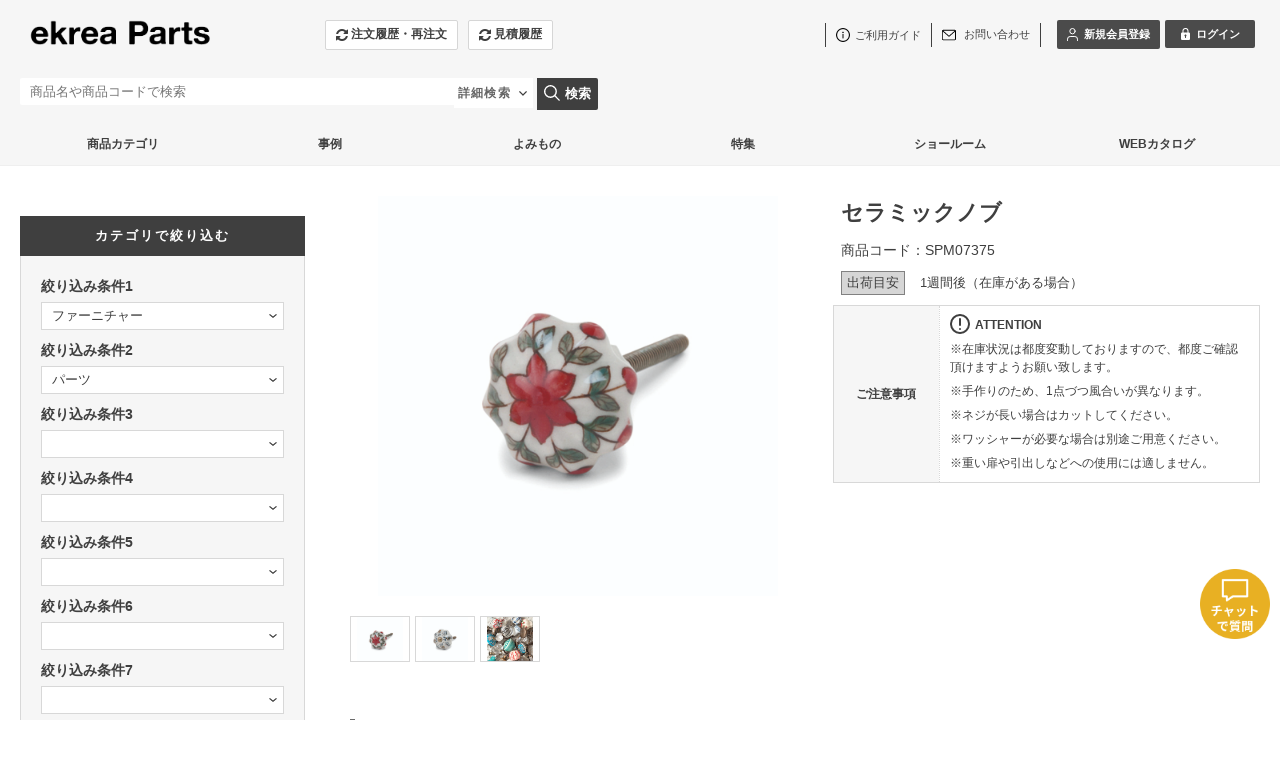

--- FILE ---
content_type: text/html;charset=UTF-8
request_url: https://www.ekrea.net/aec/user/shohin_detail?item_cd=SPM07375&k=&c1=A003&c2=B006&c3=&c4=&c5=&c6=&c7=&c8=&c9=&c10=
body_size: 163965
content:
<!DOCTYPE html>
<!--[if IE 9 ]><html lang="ja" class="lt-ie9"><![endif]-->
<!--[if (gte IE 10)|!(IE)]><!--><html lang="ja"><!--<![endif]-->
<!-- ect:frame="parts/_frame" -->
<head>
<meta charset="UTF-8" />
<meta http-equiv="cache-control" content="no-cache" />
<meta name="viewport" content="width=device-width, initial-scale=1" />
<meta name="format-detection" content="telephone=no,address=no,email=no" />
<!-- ect:block="extra_meta" -->
	<meta name="description" />
	<meta name="keywords" />
<!-- /ect:block="extra_meta" -->

<link rel="icon" href="/aec/default/ecuser/aec20/img/favicon.ico" />
<link rel="apple-touch-icon" href="/aec/default/ecuser/aec20/img/icon.png" />
<link rel="stylesheet" href="/aec/default/ecuser/aec20/css/lib/font-awesome.min.css" />
<link rel="stylesheet" href="/aec/default/ecuser/aec20/css/lib/responsive-tables.css" />
<link rel="stylesheet" href="/aec/default/ecuser/aec20/css/lib/remodal.css" />
<link rel="stylesheet" href="/aec/default/ecuser/aec20/css/lib/remodal-default-theme.css" />
<link rel="stylesheet" href="/aec/default/ecuser/aec20/css/lib/lightcase.css" />
<link rel="stylesheet" href="/aec/default/ecuser/aec20/css/lib/jquery.timepicker.css" />
<link rel="stylesheet" href="/aec/default/ecuser/aec20/css/common_black.css?20251024090448" />

<!-- ect:block="extra_css" -->
	<link rel="stylesheet" type="text/css" href="/aec/default/share/css/jquery-ui-1.10.0.custom.min.css" />
	<link rel="stylesheet" type="text/css" href="/aec/default/share/css/tinybox.css" />
	<link rel="stylesheet" type="text/css" href="/aec/default/share/css/magnific-popup.css" />
	<link rel="stylesheet" type="text/css" href="/aec/default/share/css/vuejs-modal.css" />
<!-- /ect:block="extra_css" -->

<title ect:text="page_title">セラミックノブ
 ekrea Parts（エクレアパーツ）オンラインショップ</title>






<!-- Google Tag Manager -->
<script>(function(w,d,s,l,i){w[l]=w[l]||[];w[l].push({'gtm.start':
new Date().getTime(),event:'gtm.js'});var f=d.getElementsByTagName(s)[0],
j=d.createElement(s),dl=l!='dataLayer'?'&l='+l:'';j.async=true;j.src=
'https://www.googletagmanager.com/gtm.js?id='+i+dl;f.parentNode.insertBefore(j,f);
})(window,document,'script','dataLayer','GTM-PHD2762');</script>
<!-- End Google Tag Manager -->
</head>

<body>

<img id="loading-img-url" src="/aec/default/ecuser/aec20/img/loading.gif" style="display: none;">

<div id="js-wrapper" class="l-wrapper">


<header
  class="u-pc-item"
  >

  <div
    class="c-container-center"
    style="">
    <div
      class="l-header"
      style="display:flex;"
      >
      <div style="padding:5px 25px 5px 5px;order:1;">
            <div
        class="l-header-logo"
      >
        <a href="/aec/user/">
            <img
              src="/assetsaec/logo/site/_ekreaparts_logo_AEC用.png?20260118183702128"
            />
            

        </a>
              </div>
              <div
                class="freeEditContent">
                  <p><style>
  iframe{
    width: 100%;
    height: 100%; 
  }

  /*--------ヘッダー：グレー化------*/
  header.u-pc-item{
    background-color: #f6f6f6;
    border-bottom: 1px solid #efefef;
  }
  .l-header .freeEditContent{
    margin-top: 0px;
}
  .l-nav-categorySearch-area{
    display: none;
  }
  .l-nav-keywordSearch{
    margin-left: 0px;
}
  header.u-sp-item{
    background-color: #f6f6f6;
}
  @media screen and (max-width:767px) { 
  .l-nav-itemNav{
    background-color: #f6f6f6;
    padding-bottom: 20px;
    border-bottom: 1px solid #efefef;
}
  .l-header-group02{
    background-color: #f6f6f6;
}
  .l-nav-gnav-item{
    background: none;
    background-color: #fff;
}
}
  
  /*--------画像ふわっと------*/
  .c-box .p-item .p-item-thumb{
    height:210px;
    width:100%;
    overflow:hidden;
  }
  .c-box .p-item .p-item-thumb img{
    transition:0.5s all;
  }
  .c-box .p-item .p-item-thumb img:hover{
    transform:scale(1.1,1.1);
    transition:0.5s all;
  }
  .p-ranking-icon{
    z-index:10;
  }
  
  /*--------「カテゴリ探す」消す------*/
  .l-nav .l-nav-catalogSearch .c-button02{
    display:none;
  }
  
  /*--------「他の条件で絞り込む」消す------*/
  .js-submit-once .p-search .p-search-box-other{
    display:none;
  }
  
  /*--------spメニュー「カテゴリから探す」消す------*/
  .u-sp-item .l-nav-gnav-list .l-nav-gnav-search{
    display:none;
  }
  
  /*--------ニュースのサイドバー「カタログ」消す------*/
  .l-contents-side .p-catalog{
    display:none;
  }
  
  /*--------商品ページの【通常販売単価】ランク2以上ユーザー表示------*/
  .p-item-code{
    display: none;
  }

  /*--------商品ページの価格非表示 2023.07.26------*/
  .p-item-detail-item-price .price{
    display: none;
  }

  /*--------商品ページの説明文レイアウト↓ここから↓------*/
  
  .product-container{
      display: flex;
      justify-content: flex-start;
      flex-wrap: wrap;
  }
  
  .product-container-img{
      display: block;
      margin: auto;
  }
  
  /*--------商品ページの説明文で取り付け方法を入れるときの画像と説明文セットのレイアウト(2分割)------*/
  .product-container-item{
      text-align: left;
      width: 50%;
      padding: 20px;
  }
  
  /*--------商品ページの説明文で取り付け方法を入れるときの画像と説明文セミプロ用(4分割)------*/
  .product-container-item-quarter{
      text-align: left;
      width: 25%;
      padding: 15px;
  }
  
  .product-container-item img{
      display: flex;
      margin:auto;
      padding: 20px;
  }
  
  .product-container-item-title{
      font-weight: bold;
  }
  
  @media only screen and (max-width: 767px){
  
  .product-container-item-quarter{
      text-align: left;
      width: 100%;
      margin: 10px 0;
  
  }
  
  .product-container-item {
      text-align: left;
      width: 100%;
      margin: 10px 0;
  
  }
  
  .product-container-item img{
      padding: 0;
  }
  
  .product-container{
      display: flex;
      justify-content: space-around;
  }
  }
  
  /*--↓ 既存CSS 商品情報 ここから↓--*/
  
  /*--リンクのアンダーライン--*/
  .p-itemDetail a{
    text-decoration: underline;
  }
  .p-itemDetail a:hover{
  text-decoration: none;
  }
  
  /*--リストのmargin変更--*/
  .p-itemDetail ol,.p-itemDetail ul{
  margin-bottom: 20px;
  margin-top: 20px;
  }
  
  /*--h3の装飾--*/
  .p-itemDetail h3{
    margin-top: 20px;
    margin-bottom: 15px;
    padding: 5px 1rem;
    border-left: 4px double #ababab;
    background-color:#f6f6f6;
  }
  
  /*--↑ 既存CSS 商品情報 ここまで↑--*/
  
  /*--↓　画像表示にかかわるルール　ここから↓--*/
  /*--画像をレスポンシブ共通で1列表示--*/
  .item-detail-figures ,.item-figure-80,.item-figure-50{
    display:flex;
    justify-content:center;
    flex-wrap:wrap;
    gap:20px;
    margin-bottom:30px;
  }
  .item-figure-80{ /*--80%の大きさで表示するときはこっち--*/
    max-width: 80%;
    margin: auto;
  }
  .item-figure-50{ /*--80%の大きさで表示するときはこっち--*/
    max-width: 50%;
    margin: auto;
  }
  .item-detail-figures p{  /*-- リンク画像のキャプション　--*/
    text-align:center;
  }
  .item-detail-figures a img:hover{  /*-- リンク画像をホバーしたとき　--*/
    opacity:0.6;
    transition:0.3s;
  }
  
  /*--画像をレスポンシブ共通で2列表示--*/
  .shouhin-boxs, .syouhin-inner {
  display: flex;
  justify-content: center;
  gap: 10px;
  margin-bottom:10px;
  }
  .syouhin-item,.syouhin-item2,.syouhin-type,.syouhin-type-spmax {
  text-align: center;
  font-size:0.9em;
  margin:1em auto;
  }
  .syouhin-item,.syouhin-item2 {
  max-width:40%;
  }
  .syouhin-inner a img:hover{
  opacity:0.6;
  transition:0.3s; 
  }
  .syouhin-name{
  font-weight:bold;
  text-align: center;
  margin: 1em 0;
  }
  .syouhin-info {
    text-align: left;
  }
  .syouhin-info-img{ /*ロゴ画像と説明文を一緒に出すときにはこれ*/
    max-width:30%;
  }
  
  /*--画像をレスポンシブ共通で3列表示
      shouhin-boxsクラスのインナークラスで使用
      SPM10443 スチール受け材ページで使用--*/
  .syouhin-item3{
    text-align: left;
    font-size:0.9em;
    margin:1em auto;
    max-width:calc(100%/3);
  }
  
  .syouhin-ex{  /*--画像下につける商品説明文--*/
    text-align: left;
    margin:1em auto;
  }
  
  .syouhin-ex p:first-child{
    font-weight: bold;
  }
  
  /*--リンク画像をレスポンシブ共通で2列表示--*/
  .syouhin-types,.article-types,.syouhin-types-nomal,.syouhin-types-spmax{
  display:flex;
  justify-content:center;
  gap:10px;
  margin-bottom:10px;
  }
  .syouhin-types,.syouhin-types-nomal,.syouhin-types-spmax{
  text-align:center;
  }
  .syouhin-types img:hover,.article-types img:hover,.syouhin-types-spmax img:hover{
    opacity:0.6;
    transition:0.3s;
  }
  .syouhin-cap,.article-cap {
    font-weight:bold;
    margin-top:5px;
  }
  .syouhin-type,.article-type,.syouhin-type-spmax {
  max-width:50%;
  }
  
  .syouhin-types-spmax img{
    max-height:302px;
  }
  
  /*--事例記事をレスポンシブ共通で2列表示--*/
  .article-types{  /*--一部[syouhin-types]と同じ--*/
    text-align:left;
  }	
  .article-type img{
  width:100%;
  height: 240px;
  object-fit: cover;
  }
  .article-type {
    font-size: 1.2rem;
  }
  
  /*--関連商品表示--*/
  .catch-area,.next-product{
    background-color: #ebe6dd;
    display: block;
    padding: 20px;
    margin-bottom: 10px;
  }
  
  .catch-area h3{
    margin: auto;
    margin-bottom: 15px;
    border-left: none;
    padding: 0;
    padding-bottom: 4px;
    font-size: medium;
    border-bottom: solid 2px #ada89f;
    background-color: transparent;
  }
  
  .related-syouhin-wrapper {
    display: flex;
    flex-wrap: wrap;
    position: relative;
    top: 0;
    left: 0;
  }
  .related-syouhin-inner {
    width: 28%;
    margin-right: 5%;
    text-align: center;
    font-size: 0.9em;
  }
  
  /*--後継品表示--*/
  .next-product{
    background-color: #fff;
    border: solid #c9ada7;
  }
  .next-product h3{
    border-bottom: solid 2px #c9ada7;
  }



  /*--特徴の枠表示--*/
  .item-feature2{
    padding: 1em;
    margin: 1em;
    font-weight: bold;
    color: #3f3f3f;
    border: 1px solid #3f3f3f;
  }
  
  /*--強調文字--*/
  .order-flow-detail{
      font-weight: bold;
  }
  
  /*-- Youtube 埋め込み 1列--*/
  .youtube-container{
      margin-top: 20px;
      margin-bottom: 50px;
      text-align: center;
  }
  .youtube-block{
    margin: 20px auto;
    width: 80%;
    padding-bottom:45%;
    position: relative; 
  }
  /*-- Youtube 埋め込み 2列--*/
  .youtube-2column{
      display: flex;
      flex-wrap: wrap;
      justify-content: center;
  }
  .youtube-block2{
      width: 45%;
      margin-right: 2rem;
      margin-bottom: 3rem;
      text-align: center;
  }
  .youtube-inline{
      margin-bottom: 1rem;
      position: relative;
      width: 100%;
      padding-top: 56.25%;
  }
  
  /*--↑　画像表示にかかわるルール　ここまで↑--*/
  
  /*--------備考情報注釈の注意アイコン表示と全体レイアウト--------*/
  
  .attention-deco{
      font-weight: bold;
      padding: 3px;
      margin-bottom: 10px;
      font-weight: bold;
  }
  
  .p-item-table-label p{
      margin-top: 0.5em;
  }
  
  .gg-danger-block{
      float:  left; 
      margin: -0.2em 2px 0 0;
  }
  .gg-danger {
    box-sizing: border-box;
    position: relative;
    display: block;
    transform: scale(var(--ggs,1));
    width: 20px;
    height: 20px;
    border: 2px solid;
    border-radius: 40px
  }
  
  .gg-danger::after,
  .gg-danger::before {
    content: "";
    display: block;
    box-sizing: border-box;
    position: absolute;
    border-radius: 3px;
    width: 2px;
    background: currentColor;
    left: 7px
  }
  
  .gg-danger::after {
    top: 2px;
    height: 8px
  }
  
  .gg-danger::before {
    height: 2px;
    bottom: 2px
  } 
  
  /*-----↓備考注釈につけるリンクボタン　ここから↓-----*/
  .btn_frame a{
    text-align: center;
    position: relative;
    top: 0;
    left: 0;
    margin: 10px auto 10px auto;
    padding: 10px;
    background-color: #f6f6f6;
    border: 1px solid #d8d8d8;
    display: flex;
    align-items: center;
    justify-content: center;
    box-sizing: border-box;
    text-decoration: none !important;
    width: 100%;
    height: auto;
  }
  .btn_frame a:hover{
    text-decoration: none;
    background-color: #e6e6e6;
  }
  /*-----↑備考注釈につけるリンクボタン　ここまで↑-----*/
  
  /*-----↓備考注釈内の赤文字　注意書き　ここから↓-----*/
  .attention_font{
  color:#C7243A;
  font-weight:bold;
  }
  /*-----↑備考注釈内の赤文字　注意書き　ここまで↑-----*/
  /*--------商品ページの説明文レイアウト↑ここまで↑------*/
  
  /*--------カート画面↓ここから↓------*/
  .p-cart-other-table td {
  padding: 8px 10px;
  }
  
  .p-cart-flow  .p-cart-flow-current{
  font-size: 1.5rem;
  }
  
  .p-cart-flow li {
  vertical-align: middle;
  font-size: 1.2rem;
  }
  
  .c-title03-label{
      font-size: 1.5rem;
  }
  /*--------↓20221017↓------*/    
  .freeEditContent ul > li{
      list-style: none;
  } 
  
  .mitsumori-end{
text-align: left;
margin : 0 20px;
max-width: 90%;
font-size: 1.2em;
}
.mitsumori-end h3{
padding-bottom: 15px;
}
.mitsumori-end p{
padding-bottom: 10px;
}
.mitsumori-end a{
text-decoration: underline;
font-weight: 700;
}
.mark {
background: linear-gradient(transparent 50%, #f7ebcd 0%);
font-weight: 700;
}

  /*--------カート画面↑ここまで↑------*/
  
  /*--------見積履歴一覧画面↑ここまで↑------*/
  .p-exfield-table th {
  text-align: center;
  }

  /*見積詳細画面の添付出力ボタンの文言修正*/
  .c-button03  .p-cart-submit-label:first-child {
    font-size: 0;
}

.c-button03  .p-cart-submit-label:first-child::before{
    font-size: 16px;
    content: "見積資料ダウンロード";
    color: #F98B0A;
}
  
/*見積詳細画面*/
.p-cart-other-table label{
  display: inline;
  font-size: 1.3rem;
}

.p-cart-other-table th {
  width: 25%;
}

.required{ /*必須項目タグ*/
background: #f74d4d;
}

.p-cart-other-table label{
    font-size: 1.4rem;
}
  
.l-contents.p-top{/*--TOP、ニュースなどのコンテンツ上padding--*/
  padding-top: 30px;
}

.temporary-info{/*ページ上部の固定表示*/
     width: 100%;
     background-color: #4b4b4b; /* 赤系の背景色 */
     color: #fff;
     text-align: center;
     padding: 10px 15px;
     font-size: 14px;
     font-weight: bold;
     box-shadow: 0 2px 4px rgba(0,0,0,0.1);
}

  @media screen and (max-width:767px) { 
  /*--↓ 商品ページの商品コード上のpadding調整 23.08.01 ↓--*/  
    .p-itemDetail-info {
      padding: 0;
  }
    
  #js-component-position-main{
    padding: 0 10px;
  }
  .shouhin-boxs{
      display: block;
  }
  .syouhin-item2,.syouhin-item3{
      max-width:none;
  }
  .syouhin-item{
      max-width:calc(50% - 5px);
  }
  
  /*--↓ 新規会員登録・ログインボタンのレイアウト↓--*/
  .c-button04{
    height: auto !important;
    width: auto !important;
    padding: 8px !important;
    min-width: auto !important;
  }
  
  
  /*--事例記事をレスポンシブ共通で2列表示--*/
  .article-type img{ /*--スマホでは画像の高さ変更--*/
  height: 150px;
  }
  
  .syouhin-types-spmax{ /*SPでは1列表示*/
    flex-direction: column;
  }
  
  .syouhin-type-spmax{
    max-width: 80%;
  }
  
  
  .youtube-block{
    width: 100%;
    padding-bottom:56.25%; 
  }
  
  .youtube-block2{
    width: 100%;
    margin-right: 0;
  }
  
.l-header-userNav .l-header-userNav-name{/*ログイン前の名前関連非表示*/
display:none;
}

.l-header-delivery{ /*ログイン後の名前関連非表示*/
display:none;
}

.p-cart-other-table th {
  width: auto;
}

.side-top-bannner{/*--クロカケバナー--*/
  margin-top:15px	
  }
  .accordion-container{/*--注目検索ワードー--*/
  margin-top:15px
  }

  }
  </style>

<script type="text/javascript">
  window.addEventListener('DOMContentLoaded', function(){
  
  var now_url = location.pathname;
  
  if(now_url ==='/aec/user/cart' || now_url ==='/aec/user/cart_est_con' || now_url ==='/aec/user/estimate_history_info' || now_url ==='/aec/user/estimate_input_up' || now_url ==='/aec/user/cart_con'){

    var h3_count = $("section[class='c-container']").length;
    var h3_content = $("section[class='c-container'] > .title03 > .c-title03-label").length; //h3要素の個数を数える

    for(var i = 0; i < h3_count; i++){
        var container_contents = '';
        //sectionの中身を取得
        container_contents = $("section[class='c-container']").eq(i).find(".title03 > .c-title03-label").text();  

        if(container_contents.match(/^お支払方法/)){//前方一致
          var container_element = $("section[class='c-container']").eq(i).css('display');
          
          if(now_url === '/aec/user/cart'){

            // その他注文情報の要素を取得
              var list = document.querySelector('.p-cart-other-table > tbody');

              //カートのパンくずリストの要素を取得
              //var flow_list = $('.p-cart-flow').find('li').eq(1).text();
              //console.log(flow_list);          
              //console.log(flow_list.match(/^02：ご注文内容の確認/));
            
            //if(now_url ==='/aec/user/cart'){
              $('.p-cart-other-table').find('tr').eq(1).find('th > span').text('納品希望日');//コメントの文字を置き換え

              for(var n = 3; n < list.children.length; n++){
                  list.children[n].style.display = 'none';
              }

              //購入者に関する確認事項のチェックを動的に行う（IDは本番と検証で要確認）
              var check_1 = document.getElementById('_ex_field_order3_1');
              check_1.checked = true;
              
              //ご注文前確認事項1のチェックを動的に行う（IDは本番と検証で要確認）
                var check_1 = document.getElementById('_ex_field_order8_1');
                check_1.checked = true;
              
              //ご注文前確認事項2のチェックを動的に行う（IDは本番と検証で要確認）
                var check_2 = document.getElementById('_ex_field_order9_1');
                check_2.checked = true;
            
              //ご注文前確認事項3のチェックを動的に行う（IDは本番と検証で要確認）
                var check_3 = document.getElementById('_ex_field_order10_1');
                check_3.checked = true;
            
              //納品希望日に関する確認事項のチェックを動的に行う（IDは本番と検証で要確認）
                var check_4 = document.getElementById('_ex_field_order11_1');
                check_4.checked = true;
            //}else{}

          }else{}
        }else{}

        if(now_url === '/aec/user/cart_est_con'){

          $('.p-cart-other-table').find('tr').eq(0).find('th').text('納品希望日');//コメントの文字を置き換え
          // 要素を取得
          var list = document.querySelector('.p-cart-other-table > tbody');
          for(var i = 2; i < list.children.length; i++){
              list.children[i].style.display = 'none';
          }
          }else{}

        if(now_url ==='/aec/user/estimate_history_info' || now_url ==='/aec/user/estimate_input_up'){
              if(container_contents.match(/^その他注文情報/)){
              $("section[class='c-container']").eq(i).find('.p-cart-other-table > tbody > tr').eq(1).find('th > span').text('納品希望日');//コメントの文字を置き換え
              }else{}
        }else{}

        if(now_url ==='/aec/user/cart_con'){
          if(container_contents.match(/^その他注文情報/)){
              $("section[class='c-container']").eq(i).find('.p-cart-other-table > tbody > tr').eq(1).find('th').text('納品希望日');//コメントの文字を置き換え
            }else{}
        }
    }
    if(now_url ==='/aec/user/cart_con'){
          //アウトレットの文字列が入っているか
          var item_name = $('.p-cart-item-name').find('a').text();
          //入っていたら注文情報から同意チェックの拡張項目を非表示　240719
          if(item_name.indexOf('アウトレット') > -1){
            var list = document.querySelector('.p-cart-other-table > tbody');
          for(var i = 3; i < list.children.length; i++){
              list.children[i].style.display = 'none';
          }

          }
    }
  }else{}

  var windowWidth = $(window).width();
  var windowSm = 767;
  if (windowWidth <= windowSm) {
    //PCのサイドバナーをSPでメニュー内に移動する↓
    //それぞれのバナーの要素取得
    var bannner = document.querySelector(".side-top-bannner");
    var l_nav = document.querySelector(".l-nav-gnav-list");
    var attention = document.querySelector(".accordion-box");
    
    //ログインしているかどうか確認↓ ログインボタンclass名を取得
    var login_name = document.querySelector(".l-header-userNav-buttons");

    //注文履歴、見積依頼ボタンをメニュー内に移動する↓
    var history_btn = document.querySelector(".l-nav-itemNav");
  

  if(bannner == null){ //バナーがなければ何もしない
  }else{
    l_nav.after(bannner);
  }
  if(login_name == null){ //ログインボタンがなければ何もしない
  }else{//ログイン前であれば移動
    l_nav.after(history_btn);
  }
  if(attention == null){ //ボタンがなければ何もしない
  }else{
    l_nav.after(attention);
  }

  //見積履歴リンクをハンバーガーメニュー内に追加
  //メニュー内の注文履歴リンクをclass属性で要素を取得
  var estimate_nav = document.querySelector(".l-nav-gnav-order");

  // 新しいHTML要素を作成
  var new_estimateElement = '<li class="l-nav-gnav-order">'+
    '<a href="/aec/user/estimate_history" class="js-submit-once">'+
    '<div class="l-nav-gnav-inner">'+
    '<span class="fa fa-refresh  fa-lg" aria-hidden="true"></span>'+
    '<span>見積履歴</span></div></a></li>';
      
  // 指定した要素の前に挿入
  // 指定した要素の前に挿入
  $(estimate_nav).after($(new_estimateElement));



  } else {
    //横幅767px超のとき（タブレット、PC）に行う処理を書く
  }
  });  
</script>

<script>
//visumo商品逆引きスクリプト
  (function () {
      document.addEventListener('DOMContentLoaded', function () {
          var productgroupId = jQuery("input[name=item_cd_hidden]").val();
          if (productgroupId) {
              var input = document.createElement('input');
              input.type = 'hidden';
              input.name = 'hidden_goods_group';
              input.id = 'hidden_goods_group';
              input.value = decodeURIComponent(productgroupId);
              document.body.appendChild(input);
          }
      });
    }());
</script>



</p>
              </div>
      </div>
      <div style="padding:5px 5px 5px 25px;order:2;">
        
        <div>
          <ul class="l-header-orderNav">
              
              
              <li><a href="/aec/user/order_history" style="height: 30px;" class="c-button03 load-btn"><span class="fa fa-refresh fa-lg" aria-hidden="true"></span><span>注文履歴・再注文</span></a></li>
              <li><a href="/aec/user/estimate_history" style="height: 30px;" class="c-button03 load-btn"><span class="fa fa-refresh fa-lg" aria-hidden="true"></span><span>見積履歴</span></a></li>
              
          </ul>
        </div>
      </div>
      <input type="hidden" id="order_unread" value="0" />
      <input type="hidden" id="opened_order" value="" />
      <div style="padding:5px;margin-left: auto;order:3;">
        <div class="l-header-group01">
          <div class="l-header-nav">
            <ul class="l-header-utilityNav">
              <li><span class="fa fa-file-text fa-lg" aria-hidden="true"></span><a href="/aec/user/guide"><span>ご利用ガイド</span></a></li>
              <li>
                <a href="https://linktr.ee/ekrea_parts_contact">
                <span class="fa fa-envelope fa-lg" aria-hidden="true"></span>
                <span>お問い合わせ</span>
                </a>
              </li>
            </ul>
            <ul class="l-header-userNav">
              
              <li><a href="javascript:void(0);" class="c-button04" onclick="document.location.href=&#39;/aec/user/user_register_select&#39;;"><span class="fa fa-pencil-square-o fa-lg" aria-hidden="true"></span><span>新規会員登録</span></a></li>
              <li><a href="javascript:void(0);" class="c-button04" onclick="document.location.href=&#39;/aec/user/login&#39;;"><span class="fa fa-lock fa-lg" aria-hidden="true"></span><span>ログイン</span></a></li>
              
            </ul>
          </div>
        </div>
        <div class="l-header-group02">
          
          <p class="l-header-delivery">
            &nbsp;&nbsp;<span>お客</span>&nbsp;様&nbsp;
          </p>
        </div>
      </div>
        

    </div>

  </div>



  
  <nav>
    <div
      class="l-nav c-container-center"
      >


      <input type="hidden" id="asyncItemCatUrl" value="/aec/user/show_item_category_list" />
      <input type="hidden" id="searchItemUrl" value="/aec/user/shohin_list" class="js-submit-once" />

      <div class="l-nav-categorySearch-area l-nav-item">

        <p class="l-nav-categorySearch"><a href="javascript:void(0);" class="c-button02"><span class="fa fa-chevron-circle-down fa-lg" aria-hidden="true"></span><span>カテゴリから探す</span></a></p>
        <div class="l-nav-category">
          <div class="l-nav-categoryInner">

            <span id="loading_categories">
              <i class="fa fa-spinner fa-spin fa-3x fa-fw"></i>
              <span class="sr-only">Loading...</span>
            </span>
          </div>
        </div>
      </div>


      <p class="l-nav-catalogSearch l-nav-item">
        <a href="/aec/user/catalog_list" class="c-button02"><span class="fa fa-book fa-lg" aria-hidden="true"></span><span>カタログから探す</span></a>
      </p>

      <form method="post" action="/aec/user/shohin_list" class="js-submit-once">
      <div class="l-nav-keywordSearch l-nav-item">

          <input type="hidden" name="p" value="1" />
          <input type="text" name="k" placeholder="商品名や商品コードで検索"
              value=""
              class="l-nav-keywordSearch-input"
          />

            <div id="detailSearch" class="l-nav-item l-contents-header-search"
            >
              <div id="detailSearchButton" class="on l-contents-header-search-button"
              >
                <span id="searchButtonFace">詳細検索<span id="searchButtonArrow">▼</span></span>
      </div>
            </div>
        </div>

        <p class="l-nav-detailSearch l-nav-item">
          <button class="l-nav-keywordSearch-icon l-contents-header-search-nav load-btn" type="button" onclick="onClickSearchButtonFnc(this);"><span class="fa fa-search fa-lg" aria-hidden="true"></span><span class="l-nav-keywordSearch-submit">検索</span></button>
        </p>
      </form>

      


    </div>
  </nav>
  

  <div class="l-nav c-container-center"
    >
    <div
      class="freeEditContent">
      <p><style type="text/css">

body *{
	font-family: "游ゴシック",YuGothic,"ヒラギノ角ゴ Pro W3","Hiragino Kaku Gothic Pro",Verdana,"メイリオ",Meiryo,Osaka,"ＭＳ Ｐゴシック","MS PGothic",sans-serif;
}

.more-view-btn{
	display: block;
	max-width :400px;
	height: 40px;
	margin: 40px auto;
	padding: 10px 0;
	border: 1px solid #3f3f3f;
	font-size: 14px;
	font-weight: bold;
	text-align: center;
}

.l-nav .freeEditContent{
     margin-top: 0px;
}

nav{
      margin-bottom: 0;
}

.freeEditContent ol{
    list-style: none;
    margin-left: 0;
}

.nav-buttons{
    display: flex;
    justify-content: space-between;
    gap:0px;
    position:relative;
    height: 42px;
    font-size: 12px;
    font-weight: bold;
}

.nav-buttons li{
    width: 16.666%;
    text-align: center;
    padding: 12px 20px;
}

.nav-button-categoly,.nav-button-case,.nav-button-read,.nav-button-feature,.nav-button-showroom,.nav-button-know{
    display: none;
    width: 100%;
    height: 480px;
    position: absolute;
    top: 43px;
    left: 0px;
    padding: 40px;
    background: #efefef;
    color: #3f3f3f;
    font-weight: bold;
    z-index: 10;
}

.nav-button01:hover{
    background-color: #efefef;
    color: #9f9f9f;
}

.nav-button02:hover,.nav-button03:hover,.nav-button04:hover,.nav-button05:hover,.nav-button06:hover{
    background-color: #9f9f9f;
    color: #fff;
}

.nav-button02:hover a:hover,.nav-button03:hover a:hover,.nav-button04:hover a:hover,.nav-button05 a:hover,.nav-button06 a:hover{
    opacity: 1;
    transition: 0s;
    color: #fff;
}

.nav-button01:hover .nav-button-categoly{
     display: block;
}
/*
.nav-button02:hover .nav-button-case{
     display: block;
}

.nav-button03:hover .nav-button-read{
     display: block;
}

.nav-button04:hover .nav-button-feature{
     display: block;
}

.nav-button05:hover .nav-button-showroom{
     display: block;
}
*//*
.nav-button06:hover .nav-button-know{
     display: block;
}
*/
.nav-button-categoly-inner{
    text-align: left;
    display: flex;
    justify-content: space-between;
    gap: 40px;
}

.nav-button-categoly-inner li{
    padding: 12px 0 0;
    width: 100%;
    text-align: left;
}

.nav-button-categoly-inner li a:hover{
    text-decoration: none;
    opacity: 0.6;
    transition: 0.3s;
}

.nav-button-categoly-inner-left{
    width: calc(20% - 20px);
}

.nav-button-categoly-inner-right{
    width: calc(80% - 20px);
}

.nav-button-categoly-inner-left > div,.nav-button-categoly-inner-right > div{
    padding-bottom: 4px;
    margin-bottom: 8px;
    border-bottom: 1px solid #9f9f9f;
    font-size: 14px;
}

.nav-button-categoly-inner-right ol{
    text-align: left;
    margin-bottom:40px;
    display: flex;
    justify-content: space-between;
    gap: 10px;
}

.nav-button-categoly-inner-right p{
    margin-top: 10px;
}

.nav-button-case-inner{
    text-align: left;
    display: flex;
    justify-content: space-between;
    gap: 40px;
}

.nav-button-case-inner a:hover{
    text-decoration: none;
    opacity: 0.6;
    transition: 0.3s;
}

.nav-button-case-inner-left{
    width:calc(45% - 20px);
}

.nav-button-case-inner p{
    margin-top: 10px;
}

.nav-button-case-inner-left p{
    margin-bottom: 40px;
}

.nav-button-case-inner-right{
    text-align: left;
    width:calc(55% - 20px);
    display: flex;
    justify-content: space-between;
    flex-wrap: wrap;
    gap: 20px;
}

.nav-button-case-inner-right a{
    width:calc(50% - 10px);
}

.nav-button-read-inner{
    text-align: left;
    display: flex;
    justify-content: space-between;
    gap: 40px;
}

.nav-button-read-inner a:hover{
    text-decoration: none;
    opacity: 0.6;
    transition: 0.3s;
}

.nav-button-read-inner-left{
    width:calc(45% - 20px);
}

.nav-button-read-inner p{
    margin-top: 10px;
}

.nav-button-read-inner-left p{
    margin-bottom: 40px;
}

.nav-button-read-inner-right{
    text-align: left;
    width:calc(55% - 20px);
    display: flex;
    justify-content: space-between;
    flex-wrap: wrap;
    gap: 20px;
}

.nav-button-read-inner-right a{
    width:calc(50% - 10px);
}

.nav-button-feature-inner{
    text-align: left;
    display: flex;
    justify-content: space-between;
    gap: 40px;
}

.nav-button-feature-inner a:hover{
    text-decoration: none;
    opacity: 0.6;
    transition: 0.3s;
}

.nav-button-feature-inner-left{
    width:calc(45% - 20px);
}

.nav-button-feature-inner p{
    margin-top: 10px;
}

.nav-button-feature-inner-left p{
    margin-bottom: 40px;
}

.nav-button-feature-inner-right{
    text-align: left;
    width:calc(55% - 20px);
    display: flex;
    justify-content: space-between;
    flex-wrap: wrap;
    gap: 20px;
}

.nav-button-feature-inner-right a{
    width:calc(50% - 10px);
}

</style>

<!----2024.03.05----->
<ol class="nav-buttons">
    <li class="nav-button01">
        <div>
            商品カテゴリ
        </div>
        <div class="nav-button-categoly">
            <div class="nav-button-categoly-inner">
                <div class="nav-button-categoly-inner-left">
                    <div>
                        カテゴリー
                    </div>
                    <ol>
                        <li>
                            <a href="/aec/user/catalog_shohin_list?ct=120">キッチン本体</a>
                        </li>
                        <li>
                            <a href="/aec/user/catalog_shohin_list?ct=121">キッチン天板</a>
                        </li>
                        <li>
                            <a href="/aec/user/catalog_shohin_list?ct=122">キッチンシンク</a>
                        </li>
                        <li>
                            <a href="/aec/user/catalog_shohin_list?ct=123">キッチンパーツ</a>
                        </li>
                        <li>
                            <a href="/aec/user/catalog_shohin_list?ct=124">キッチン収納</a>
                        </li>
                        <li>
                            <a href="/aec/user/catalog_shohin_list?ct=125">キッチン設備機器</a>
                        </li>
                        <li>
                            <a href="/aec/user/catalog_shohin_list?ct=126">洗面関連</a>
                        </li>
                        <li>
                            <a href="/aec/user/catalog_shohin_list?ct=127">インテリアパーツ</a>
                        </li>
                        <li>
                            <a href="/aec/user/catalog_shohin_list?ct=128">ペット用品</a>
                        </li>
                        <li>
                            <a href="/aec/user/catalog_shohin_list?ct=129">インテリア</a>
                        </li>
                        <li>
                            <a href="/aec/user/catalog_shohin_list?ct=130">床ガラリ</a>
                        </li>
                        <li>
                            <a href="/aec/user/catalog_shohin_list?ct=131">エクステリア</a>
                        </li>
                    </ol>
                </div>
                <div class="nav-button-categoly-inner-right">
                    <div>
                        ピックアップ商品
                    </div>
                    <ol>
                        <li>
                            <a href="/aec/user/shohin_detail?item_cd=SPM10469">
                                <div><img src="/assetsaec/item/SPM10469_1.jpg"></div>
                                <p>木製 床ガラリ／Airtool（エアトオル）タモ系</p>
                            </a>
                        </li>
                        <li>
                            <a href="/aec/user/shohin_detail?item_cd=SPM07488">
                                <div><img src="/assetsaec/item/SPM07488_item_image1.jpg"></div>
                                <p>人工大理石一体洗面カウンターFlex Sink（フレックスシンク）ハイバック</p>
                            </a>
                        </li>
                        <li>
                            <a href="/aec/user/shohin_detail?item_cd=SPM11997">
                                <div><img src="/assetsaec/item/SPM11997_1.jpg"></div>
                                <p>フレームキッチン ekrea SHEER kitchen</p>
                            </a>
                        </li>
                        <li>
                            <a href="/aec/user/shohin_detail?item_cd=SPM12122">
                                <div><img src="/assetsaec/item/SPM12122_1.jpg"></div>
                                <p>トイレットペーパーホルダー＋シェルフセット　アンティークゴールド</p>
                            </a>
                        </li>
                    </ol>
                    <a class="more-view-btn" href="/aec/user/shohin_list">もっと商品を見る</a>
                </div>
            </div>
        </div>
    </li>

    <li class="nav-button02">
        <a href="/aec/user/catalog_shohin_list?ct=115">
        <div>
            事例
        </div>
        <div class="nav-button-case">

        </div>
        </a>
    </li>

    <li class="nav-button03">
        <a href="/aec/user/catalog_shohin_list?ct=116">
        <div>
            よみもの
        </div>
        <div class="nav-button-read">

        </div>
        </a>
    </li>

    <li class="nav-button04">
        <a href="/aec/user/catalog_shohin_list?ct=23">
        <div>
            特集
        </div>
        <div class="nav-button-feature">

        </div>
        </a>
    </li>

    <li class="nav-button05">        
        <a href="https://www.ekrea.net/aec/user/company_profile#showroom">
        <div>
            ショールーム
        </div>
        <div class="nav-button-showroom">

        </div>
        </a>
    </li>
    
    <li class="nav-button06">
        <a href="https://promo.ekrea.net/data_catalog_request">
        <div>
            WEBカタログ
        </div>
        <div class="nav-button-know">

        </div>
        </a>
    </li>
</ol>
</p>
    </div>
  </div>

</header>







<header class="u-sp-item">

  <div
    class="c-container-center">

    <div class="l-header">
      <p
        class="l-header-logo"
      >
        <a href="/aec/user/">
            <img
              src="/assetsaec/logo/site/_ekreaparts_logo_AEC用.png?20260118183702128"
            />
            
        </a>

      </p>

      

      <div class="l-header-userNav -logout">
        <ul class="l-header-userNav-buttons">
          <li><a href="javascript:void(0);" class="c-button04" onclick="document.location.href=&#39;/aec/user/user_register&#39;;"><span class="fa fa-pencil-square-o fa-lg" aria-hidden="true"></span><span>新規会員登録</span></a></li>
          <li><a href="javascript:void(0);" class="c-button04" onclick="document.location.href=&#39;/aec/user/login&#39;;"><span class="fa fa-lock fa-lg" aria-hidden="true"></span><span>ログイン</span></a></li>
        </ul>
        <ul class="l-header-userNav-name">
          <li>お客 様</li>
        </ul>
      </div>


      <div class="l-header-group01">
        <div class="l-nav-cartBox l-nav-item">
          
          <div class="l-nav-cartBox-blank"></div>
          
          <p id="js-gnav-button" class="l-nav-spMenu"><a href="#" class="l-nav-spMenu-btn"><span class="l-nav-spMenu-icon"></span><span class="l-nav-spMenu-text">メニュー</span></a></p>
        </div>
      </div>

      <div class="l-header-group02">
        <div class="l-nav-keywordSearch">
          <form method="post" action="/aec/user/shohin_list">
            <input type="hidden" name="p" value="1" />
            <input type="text" name="k" placeholder="商品名や商品コードで検索" class="l-nav-keywordSearch-input" />
            <button class="l-nav-keywordSearch-icon load-btn" type="button" onclick="onClickSearchButtonFnc(this);"><span class="fa fa-search fa-lg" aria-hidden="true"></span><span class="l-nav-keywordSearch-submit">検索</span></button>
          </form>
        </div>
      </div>



    </div>

  </div>



  <nav id="js-header-nav" class="l-nav-gnav">
    <ul class="l-nav-gnav-list">
      <li class="l-nav-gnav-cart"><a href="/aec/user/cart?init=1" class="js-submit-once"><div class="l-nav-gnav-inner"><span class="fa fa-shopping-cart fa-lg" aria-hidden="true"></span>カートを見る</div></a></li>
      <li class="l-nav-gnav-search"><a href="/aec/user/catalog_list"><div class="l-nav-gnav-inner"><span class="fa fa-book fa-lg" aria-hidden="true"></span>カタログから探す</div></a></li>
      
      <li class="l-nav-gnav-order"><a href="/aec/user/order_history" class="js-submit-once"><div class="l-nav-gnav-inner"><span class="fa fa-refresh  fa-lg" aria-hidden="true"></span><span>注文履歴・再注文</span></div></a></li>
      
      <li class="l-nav-gnav-utility"><a href="/aec/user/guide"><div class="l-nav-gnav-inner"><span class="fa fa-file-text fa-lg" aria-hidden="true"></span>ご利用ガイド</div></a></li>
      <li class="l-nav-gnav-utility">
        <a href="https://linktr.ee/ekrea_parts_contact"><div class="l-nav-gnav-inner"><span class="fa fa-envelope fa-lg" aria-hidden="true"></span>お問い合わせ</div></a>
      </li>
    </ul>
  </nav>



  
  <nav class="l-nav-itemNav">
    <ul class="l-nav-itemNav-list">
      
      <li style="height: 95%;"><a href="/aec/user/order_history" class="load-btn"><div class="l-nav-gnav-item"><span class="fa fa-refresh fa-lg" aria-hidden="true"></span><span>注文履歴</span><br /><span>再注文</span>
        </div></a>
      </li>
      <li style="height: 95%;"><a href="/aec/user/estimate_history" class="load-btn"><div class="l-nav-gnav-item"><span class="fa fa-refresh fa-lg" aria-hidden="true"></span><span>見積履歴</span><br /><span>　</span>
        </div></a>
      </li>
      
      <li style="display: none;"><a href="/aec/user/shohin_list" class="load-btn"><div class="l-nav-gnav-item"><span class="fa fa-search fa-lg" aria-hidden="true"></span><span>商品一覧</span><br /><span>商品検索</span></div></a></li>
    </ul>
  </nav>
  

</header>


<!-- ect:block="main" -->
<!-- ect:include="parts/_search_form_detail" -->
<div id="detailSearchForm"
class="l-contents-search-detail l-contents-header-search-form"
>
<div id="detailSearchFormInner">
</div>
<div id="searchFormLeft" class="l-contents-header-search-form-left"></div>
<div id="searchFormRight" class="l-contents-header-search-form-right">
  <form method="get" action="/aec/user/shohin_list" id="itemListSearch" class="js-submit-once">
    
      <div class="l-contents-side">
      <!-- ect:include="parts/_side_search" -->
<div class="u-sp-pdg"
>

    <section class="p-search js-accWrap">

        <h3 class="p-search-button">
            <a href="#" class="js-acc-button c-button02 c-button-l">条件から検索する<span class="fa" aria-hidden="true"></span></a>
        </h3>

        <div class="js-acc-body">

            <section
                class="c-container p-search-box p-search-box-category"
            >

                <h2 class="c-title01">
                    <span class="c-title01-label">カテゴリで絞り込む</span>
                </h2>

                <div class="p-search-box-inner">

                    <!-- ect:include="parts/_cat_drill_down_list" -->
				

					<ul class="js-cat-drilldown p-search-box-condition">

						

							
								<li>
									<p
										class="c-form-item-title"
									>絞り込み条件1</p>
									<div class="c-form-selectWrap">
										<select
											class="c-form-item-full search_cat1"
											name="c1" onchange="drillDown(&#39;/aec/user/cat_async&#39;, this)"
										>
											<option value=""></option>

											
												
													<option
														value="A001"
													>キッチン</option>
													<option
														value="A002"
													>サニタリー</option>
													<option
														value="A003"
														selected="selected"
													>ファーニチャー</option>
													<option
														value="A004"
													>ハウジング</option>
													<option
														value="A005"
													>パッシブデザイン</option>
													<option
														value="A008"
													>アウトレット</option>
												
											

										</select>
									</div>
								</li>
							

						

							
								<li>
									<p
										class="c-form-item-title"
									>絞り込み条件2</p>
									<div class="c-form-selectWrap">
										<select
											class="c-form-item-full search_cat2"
											name="c2" onchange="drillDown(&#39;/aec/user/cat_async&#39;, this)"
										>
											<option value=""></option>

											
												
													<option
														value="B006"
														selected="selected"
													>パーツ</option>
													<option
														value="B010"
													>照明</option>
													<option
														value="B011"
													>コンセント・スイッチ</option>
													<option
														value="B012"
													>スツール</option>
													<option
														value="B028"
													>テーブル</option>
												
											

										</select>
									</div>
								</li>
							

						

							
								<li>
									<p
										class="c-form-item-title"
									>絞り込み条件3</p>
									<div class="c-form-selectWrap">
										<select
											class="c-form-item-full search_cat3"
											name="c3" onchange="drillDown(&#39;/aec/user/cat_async&#39;, this)"
										>
											<option value=""></option>

											
												
													<option
														value="C043"
													>トールユニット用</option>
													<option
														value="C044"
													>フロアユニット用</option>
													<option
														value="C045"
													>ウォールユニット用</option>
													<option
														value="C046"
													>コーナーユニット用</option>
													<option
														value="C047"
													>スライドレール</option>
													<option
														value="C048"
													>ハンドル・つまみ</option>
													<option
														value="C076"
													>ピクチャーレール</option>
												
											

										</select>
									</div>
								</li>
							

						

							
								<li>
									<p
										class="c-form-item-title"
									>絞り込み条件4</p>
									<div class="c-form-selectWrap">
										<select
											class="c-form-item-full search_cat4"
											name="c4" onchange="drillDown(&#39;/aec/user/cat_async&#39;, this)"
										>
											<option value=""></option>

											
												
													<option
														value="D0029"
													>ステンレス製</option>
													<option
														value="D0046"
													>スライドストッカー</option>
													<option
														value="D0047"
													>フレームバスケット</option>
													<option
														value="D0048"
													>スライドバスケット</option>
													<option
														value="D0049"
													>ワイヤーシェルフ</option>
													<option
														value="D0050"
													>耐震ラッチ</option>
													<option
														value="D0051"
													>スライド式</option>
													<option
														value="D0052"
													>回転式</option>
													<option
														value="D0053"
													>アルミ製</option>
													<option
														value="D0054"
													>アイアン製</option>
												
											

										</select>
									</div>
								</li>
							

						

							
								<li>
									<p
										class="c-form-item-title"
									>絞り込み条件5</p>
									<div class="c-form-selectWrap">
										<select
											class="c-form-item-full search_cat5"
											name="c5" onchange="drillDown(&#39;/aec/user/cat_async&#39;, this)"
										>
											<option value=""></option>

											
												
													
												
											

										</select>
									</div>
								</li>
							

						

							
								<li>
									<p
										class="c-form-item-title"
									>絞り込み条件6</p>
									<div class="c-form-selectWrap">
										<select
											class="c-form-item-full search_cat6"
											name="c6" onchange="drillDown(&#39;/aec/user/cat_async&#39;, this)"
										>
											<option value=""></option>

											
												
													
												
											

										</select>
									</div>
								</li>
							

						

							
								<li>
									<p
										class="c-form-item-title"
									>絞り込み条件7</p>
									<div class="c-form-selectWrap">
										<select
											class="c-form-item-full search_cat7"
											name="c7" onchange="drillDown(&#39;/aec/user/cat_async&#39;, this)"
										>
											<option value=""></option>

											
												
													
												
											

										</select>
									</div>
								</li>
							

						

							

						

							

						

							

						

					</ul>

				
<!-- /ect:include="parts/_cat_drill_down_list" -->


                    <div class="p-search-box-button">
                        <button
                            class="c-button02 c-button-l p-search-submit load-btn"
                            type="button" onclick="searchFromSideMenu(this, &#39;/aec/user/shohin_list&#39;);"
                        >
                            <span class="fa fa-search" aria-hidden="true"></span><span>検索</span>
                        </button>
                    </div>

                </div>

            </section>

            <section class="c-container p-search-box p-search-box-other">

                <h2 class="c-title01">
                    <span
                        class="c-title01-label"
                    >他の条件で絞り込む</span>
                </h2>

                <div class="p-search-box-inner">

                    <ul class="p-search-box-condition">
                  
                        
                            <!-- ect:include="parts/_general_input" -->
		<!-- ect:include="parts/_general_input_label" -->
	
<!-- /ect:include="parts/_general_input_label" -->

		
		
			<!-- ect:include="parts/_general_input_item" -->
	  

		  

		  

			  

				<!-- ect:include="parts/_general_input_item_detail" -->
  

		  

		  

		  

		  

		  

		  

		  

		  

		  

		  

		  

		  

			
			<input
				name="p"
				value="1"
				type="hidden" id="p"
			 />

		  

		  

		  

		  

		  

		  

	  
<!-- /ect:include="parts/_general_input_item_detail" -->

			  

		  

	  
<!-- /ect:include="parts/_general_input_item" -->
		

		  
			<!-- ect:include="parts/_general_input_guide_message" -->
	
<!-- /ect:include="parts/_general_input_guide_message" -->
		  

		
			
			<!-- ect:include="parts/_field_messages" -->
	  

	  

		<!-- ect:include="parts/_field_messages_detail" -->
	  
		<!-- ect:include="parts/_messages" -->
	
<!-- /ect:include="parts/_messages" -->
	  

	  
		<!-- ect:include="parts/_messages" -->
	
<!-- /ect:include="parts/_messages" -->
	  
<!-- /ect:include="parts/_field_messages_detail" -->

	  

<div class="js-field-messages">
    <div class="c-form-info-message js-info-messages" style="display: none;">
    </div>
    <div class="c-form-error-message js-error-messages" style="display: none;">
    </div>
</div>
<!-- /ect:include="parts/_field_messages" -->
<!-- /ect:include="parts/_general_input" -->
                        
                  
                        
                            <!-- ect:include="parts/_general_input" -->
		<!-- ect:include="parts/_general_input_label" -->
	
<!-- /ect:include="parts/_general_input_label" -->

		
		
			<!-- ect:include="parts/_general_input_item" -->
	  

		  

		  

			  

				<!-- ect:include="parts/_general_input_item_detail" -->
  

		  

		  

		  

		  

		  

		  

		  

		  

		  

		  

		  

		  

			
			<input
				name="limit"
				value="30"
				type="hidden" class="cond_limit"
			 />

		  

		  

		  

		  

		  

		  

	  
<!-- /ect:include="parts/_general_input_item_detail" -->

			  

		  

	  
<!-- /ect:include="parts/_general_input_item" -->
		

		  
			<!-- ect:include="parts/_general_input_guide_message" -->
	
<!-- /ect:include="parts/_general_input_guide_message" -->
		  

		
			
			<!-- ect:include="parts/_field_messages" -->
	  

	  

		<!-- ect:include="parts/_field_messages_detail" -->
	  
		<!-- ect:include="parts/_messages" -->
	
<!-- /ect:include="parts/_messages" -->
	  

	  
		<!-- ect:include="parts/_messages" -->
	
<!-- /ect:include="parts/_messages" -->
	  
<!-- /ect:include="parts/_field_messages_detail" -->

	  

<div class="js-field-messages">
    <div class="c-form-info-message js-info-messages" style="display: none;">
    </div>
    <div class="c-form-error-message js-error-messages" style="display: none;">
    </div>
</div>
<!-- /ect:include="parts/_field_messages" -->
<!-- /ect:include="parts/_general_input" -->
                        
                  
                        
                            <!-- ect:include="parts/_general_input" -->
		<!-- ect:include="parts/_general_input_label" -->
	
<!-- /ect:include="parts/_general_input_label" -->

		
		
			<!-- ect:include="parts/_general_input_item" -->
	  

		  

		  

			  

				<!-- ect:include="parts/_general_input_item_detail" -->
  

		  

		  

		  

		  

		  

		  

		  

		  

		  

		  

		  

		  

			
			<input
				name="sort_no"
				value="12"
				type="hidden" id="cond_sort_no"
			 />

		  

		  

		  

		  

		  

		  

	  
<!-- /ect:include="parts/_general_input_item_detail" -->

			  

		  

	  
<!-- /ect:include="parts/_general_input_item" -->
		

		  
			<!-- ect:include="parts/_general_input_guide_message" -->
	
<!-- /ect:include="parts/_general_input_guide_message" -->
		  

		
			
			<!-- ect:include="parts/_field_messages" -->
	  

	  

		<!-- ect:include="parts/_field_messages_detail" -->
	  
		<!-- ect:include="parts/_messages" -->
	
<!-- /ect:include="parts/_messages" -->
	  

	  
		<!-- ect:include="parts/_messages" -->
	
<!-- /ect:include="parts/_messages" -->
	  
<!-- /ect:include="parts/_field_messages_detail" -->

	  

<div class="js-field-messages">
    <div class="c-form-info-message js-info-messages" style="display: none;">
    </div>
    <div class="c-form-error-message js-error-messages" style="display: none;">
    </div>
</div>
<!-- /ect:include="parts/_field_messages" -->
<!-- /ect:include="parts/_general_input" -->
                        
                  
                        <li 
                            class="l-search-form-condition">
                            <!-- ect:include="parts/_general_input" -->
		<!-- ect:include="parts/_general_input_label" -->
	<div
		class="c-form-item-title">キーワード</div>
<!-- /ect:include="parts/_general_input_label" -->

		
		<div
			class="search_item_input"
		>
			<!-- ect:include="parts/_general_input_item" -->
	  

		  

		  

			  

				<!-- ect:include="parts/_general_input_item_detail" -->
  

		  

		  

		  

		  

		  

		  

		  

		  

		  

		  

		  

		  

		  

		  

		  

		  

		  


			  
				<input
					name="k"
					value=""
					type="text"
					class="c-form-search-input-control js-input-text null c-form-item-full" size=""
				  />
				
			  
			  

		  

	  
<!-- /ect:include="parts/_general_input_item_detail" -->

			  

		  

	  
<!-- /ect:include="parts/_general_input_item" -->
		</div>

		  
			<!-- ect:include="parts/_general_input_guide_message" -->
	
<!-- /ect:include="parts/_general_input_guide_message" -->
		  

		
			
			<!-- ect:include="parts/_field_messages" -->
	  

	  

		<!-- ect:include="parts/_field_messages_detail" -->
	  
		<!-- ect:include="parts/_messages" -->
	
<!-- /ect:include="parts/_messages" -->
	  

	  
		<!-- ect:include="parts/_messages" -->
	
<!-- /ect:include="parts/_messages" -->
	  
<!-- /ect:include="parts/_field_messages_detail" -->

	  

<div class="js-field-messages">
    <div class="c-form-info-message js-info-messages" style="display: none;">
    </div>
    <div class="c-form-error-message js-error-messages" style="display: none;">
    </div>
</div>
<!-- /ect:include="parts/_field_messages" -->
<!-- /ect:include="parts/_general_input" -->
                        </li>
                  
                        <li 
                            class="l-search-form-condition">
                            <!-- ect:include="parts/_general_input" -->
		<!-- ect:include="parts/_general_input_label" -->
	<div
		class="c-form-item-title">カタログ</div>
<!-- /ect:include="parts/_general_input_label" -->

		
		<div
			class="search_item_input"
		>
			<!-- ect:include="parts/_general_input_item" -->
	  

		  

		  

			  

				<!-- ect:include="parts/_general_input_item_detail" -->
  

		  

		  


			  
				<div class="c-form-selectWrap">
					<select
						name="ct"
						value=""
						class="c-form-search-input-control js-input-combobox"
					>
						<option
							value=""
						></option>
						<option
							value="120"
						>キッチン本体一覧</option>
						<option
							value="121"
						>キッチン天板一覧</option>
						<option
							value="122"
						>キッチンシンク一覧</option>
						<option
							value="123"
						>キッチンパーツ一覧</option>
						<option
							value="124"
						>キッチン収納一覧</option>
						<option
							value="125"
						>キッチン設備機器一覧</option>
						<option
							value="126"
						>洗面関連一覧</option>
						<option
							value="127"
						>インテリアパーツ一覧</option>
						<option
							value="128"
						>ペット関連一覧</option>
						<option
							value="129"
						>インテリア一覧</option>
						<option
							value="130"
						>床ガラリ一覧</option>
						<option
							value="131"
						>エクステリア一覧</option>
						<option
							value="192"
						>自然にある素材を使うことで、主張しすぎず長く愛着の持てる家になる</option>
						<option
							value="193"
						>心地よい自然素材の家と手触りのいい造作キッチンで“場を生む”建築家</option>
						<option
							value="194"
						>リノベーションをデジタルの力で「ラクに、適正価格で、より良いもの」に</option>
						<option
							value="201"
						>家具屋の目線で現場の景色を確かめながら、心地よく絵になる空間を実現（後編）</option>
						<option
							value="15"
						>いろいろなセミオーダー</option>
						<option
							value="198"
						>家具屋の目線で現場の景色を確かめながら、心地よく絵になる空間を実現（前編）</option>
						<option
							value="26"
						>機能や取付位置から選ぶレンジフード / レンジフード特集</option>
						<option
							value="28"
						>引出し収納をつくるなら、スライドレールの理解から</option>
						<option
							value="32"
						>簡単・ローコストに造作キッチンをつくるなら、ekreaParts キッチン・キット</option>
						<option
							value="100"
						>【Eシンクのある家】Eシンクの特長と事例をご紹介</option>
						<option
							value="101"
						>【脱 ベッセルタイプ洗面台】 造作洗面台をつくるなら“フレックスシンク”</option>
						<option
							value="102"
						>【木製床ガラリ “Airtool/エアトオル” 】機能性にとことんこだわった 上質な空間に仕上がる床ガラリ</option>
						<option
							value="103"
						>「困った」を「良かった」にする ekrea Partsのオーダーステンレスキッチンカウンター</option>
						<option
							value="104"
						>【新築やリノベで人気】室内窓のアイデア集　～室内窓の納め方も解説～</option>
						<option
							value="105"
						>【問い合わせ多数】ekrea Partsの 黒色アイテムを一挙紹介！</option>
						<option
							value="106"
						>【人気急上昇中】 組合わせは48通り！ 理想が見つかる “洗面化粧台セット(Crema)”</option>
						<option
							value="107"
						>【どれだけ知っていますか？】 プレゼン力がアップする奥深きキッチン収納</option>
						<option
							value="108"
						>【ヒット商品勢揃い】「目で見て、肌で感じる」ekrea Parts ショールームを公開！</option>
						<option
							value="109"
						>【部門別ランキング】上半期１位に輝いた商品は！？</option>
						<option
							value="110"
						>定番商品×人気商品が実現！ 「キッチン・キット×Eシンクポケット付」</option>
						<option
							value="111"
						>【売れ行き好調のワケ 】 ekrea Parts オリジナルの転落防止ネット</option>
						<option
							value="112"
						>【カンタン造作キッチン】自社で出来るオリジナルキッチンの作り方</option>
						<option
							value="113"
						>【 お悩み解決 】ニーズに応えた特注事例</option>
						<option
							value="114"
						>ランドリールームの参考間取り図紹介とオススメ商品13選</option>
						<option
							value="117"
						>【いまさら聞けない】 ～ スライドレールの基本 ～</option>
						<option
							value="118"
						>【図解】 “すきま15cm” スライドストッカーで変わるキッチン収納</option>
						<option
							value="119"
						>【2022年人気ランキング】 売れ筋商品とInstagramヒット投稿をご紹介！</option>
						<option
							value="132"
						>元住宅雑誌編集長が直撃！今までの常識を変えたシステムキッチン誕生秘話</option>
						<option
							value="133"
						>キッチンの新しいカタチ。フレームキッチンが自分らしい暮らしをかなえてくれる10の理由</option>
						<option
							value="134"
						>造作キッチンとシステムキッチンの違いを解説！メリットとデメリットは？</option>
						<option
							value="136"
						>これからの暮らしをもっと豊かにしてくれるキッチンを探しに：建築デザイナーの家訪問</option>
						<option
							value="142"
						>【キッチン・キット採用事例】 お客様の心をくすぐるオリジナルキッチン</option>
						<option
							value="158"
						>【造作洗面台の事例集】暮らしの満足度が上がる洗面室の新しいカタチ</option>
						<option
							value="159"
						>【住宅設計のトレンド】 玄関まわりの参考間取り4選とオススメ商品15選</option>
						<option
							value="164"
						>造作洗面台だからできた！余白たっぷりのシンプル洗面台の魅力</option>
						<option
							value="167"
						>【造作棚の事例4選】 本棚や靴棚などにおすすめなパーツと併せて紹介</option>
						<option
							value="169"
						>【気流２倍で空調効率が向上】基礎断熱にするなら、木製床ガラリ/エアトオルがおすすめな6つの理由</option>
						<option
							value="171"
						>素材の選び方でこんなに変わる！LDKのインテリアとしても美しい木製キッチン事例集</option>
						<option
							value="172"
						>【ゴミ箱収納アイデア4選】キッチンデザインと合わせて考えたいゴミ箱収納方法</option>
						<option
							value="173"
						>排水口のヌメリ問題もキッチンシンクにこだわれば解決。掃除が断然ラクに</option>
						<option
							value="174"
						>後悔しないキッチンシンク選び。スポンジや食器用洗剤がすっきり収納できるタイプとは!?</option>
						<option
							value="175"
						>根強い人気、木製天板のキッチン事例集。満足度アップのカギは「シンク」選びにあり！</option>
						<option
							value="176"
						>シンクにこだわればキッチンは、もっとおしゃれで使いやすい場所になる！</option>
						<option
							value="177"
						>家具デザイナー小泉誠さんがつくった、つくり手も住まい手も愛おしくなる造作キッチン</option>
						<option
							value="178"
						>造作キッチンをサポート！ekrea Partsだからできるサービスをご紹介</option>
						<option
							value="180"
						>住まい手も大満足！オーダーしたカウンターで実現した、こだわりのキッチン＆洗面台をレポート</option>
						<option
							value="181"
						>キッチン・キットだからできた！住まい手の要望を120％かなえた造作キッチン</option>
						<option
							value="182"
						>マンションリノベで実現！オーク材と「キッチン・キット」で作った、家具のようなⅡ型キッチン</option>
						<option
							value="183"
						>キッチン・キット成功事例：家具製作会社と組んでスムーズに上質な造作キッチンが完成</option>
						<option
							value="184"
						>建築家・阿部勤さんの展覧会に合わせて自邸のキッチンの水切り棚を復刻。販売が決定！</option>
						<option
							value="190"
						>【キッチンパネル3種】機能性重視か？見た目重視か？</option>
						<option
							value="191"
						>家じゅうで大活躍！「室内物干しアイテム」のラインナップと人気の利用法を紹介</option>
						<option
							value="48"
						>【新商品のご案内】ポケット付きのEシンクが新登場</option>
						<option
							value="49"
						>マンションリノベ＆ステンレスキッチンで実現。憧れていたインダストリアルな空間</option>
						<option
							value="50"
						>モノに合わせるか？人に合わせるか？住宅パーツ販売に求められていること</option>
						<option
							value="51"
						>輸入キッチンって、一体何を輸入しているのか知っていますか？</option>
						<option
							value="52"
						>Ⅼ型キッチンの角を有効活用！デッドスペースを収納スペースに変えるコーナーユニット</option>
						<option
							value="53"
						>人気のスライドストッカー。その種類と選定するポイントを解説</option>
						<option
							value="54"
						>売れ行き減少でも「スライドストッカー」の問い合わせが絶えない理由</option>
						<option
							value="55"
						>『鞍馬、あん馬、アンバ、Amba』無いなら作ればいいから生まれたハイスツール</option>
						<option
							value="56"
						>【誕生秘話】ロングセラーekrea転落防止ネットは1件の問い合わせから生まれた</option>
						<option
							value="58"
						>深化系キッチンシンク　Eシンクポケット付き登場</option>
						<option
							value="59"
						>木製床ガラリ「エアトオル」と自然塗料の相性</option>
						<option
							value="60"
						>木製床ガラリ「エアトオル」の特許技術を紐解く</option>
						<option
							value="61"
						>【造作キッチン事例】木の温もりに包まれた家を建てたい！それならキッチンは造作で</option>
						<option
							value="62"
						>【検証】コストコのトイレットペーパーが、ホルダーに入るか試してみた！</option>
						<option
							value="63"
						>【検証】グローバルとタダフサで調べる、包丁差し・包丁収納の選び方</option>
						<option
							value="64"
						>無印良品の収納アイテムがジャストフィット？！洗面化粧台Crema（クレマ）のキャビネット収納を検証</option>
						<option
							value="65"
						>転落防止ネットはホームセンターにある？購入方法とネットの種類の違いを解説</option>
						<option
							value="66"
						>キッチンカップボードで後悔したこと7選＋対策すること</option>
						<option
							value="67"
						>造作キッチンを工務店で作るときのメリット。オーダーキッチンショップや住宅メーカーとの違い</option>
						<option
							value="68"
						>【いくつ知ってる？】包丁収納方法の種類まとめ</option>
						<option
							value="69"
						>二型キッチンで後悔したくないなら、シンク下はオープンがおすすめな理由</option>
						<option
							value="70"
						>キッチンスツールの高さの選び方を解説！一般的な目安は？</option>
						<option
							value="71"
						>オープンキッチンでこそ注意すること！解決策を紹介</option>
						<option
							value="75"
						>海外製それとも国内メーカー？失敗しないビルトイン食洗機の選び方</option>
						<option
							value="76"
						>ヒントは昔の台所に！もっとシンプルで自由な発想でキッチンをつくろう</option>
						<option
							value="77"
						>造作キッチンなら、実現したい暮らしが生まれる！人気のプランを紹介</option>
						<option
							value="78"
						>シンプルなフレームキッチンなら実現できる！理想のキッチンをつくる方法</option>
						<option
							value="79"
						>用途別、価格別に選べる家具用金物は設計の可能性を広げてくれる</option>
						<option
							value="80"
						>要素を絞りインテリアに馴染ませたキッチン～『スライドバスケット』と『Eシンク スクエア』を使って～</option>
						<option
							value="81"
						>パーツを知って、愛着と便利さを叶える「からくり箱」を作る</option>
						<option
							value="82"
						>エクレアオーダーキッチン＆パーツが、施主と一緒に実現した、しあわせな時間が生まれるキッチン</option>
						<option
							value="83"
						>パントリー並みの収納力！トールユニットが実現した、上質なキッチン空間</option>
						<option
							value="84"
						>話題のインテリアデザイン会社『FILE』のショールームでもekrea Partsが大活躍！</option>
						<option
							value="85"
						>人気のテイストはナチュラルモダン！おしゃれなキッチン実例集</option>
						<option
							value="86"
						>リノベーションで室内窓は要チェック！おしゃれで心地よい空間事例集</option>
						<option
							value="87"
						>カップボード2つで収納たっぷり＆広々！使いやすさ抜群のキッチンに</option>
						<option
							value="88"
						>リビング学習スペースにこれがあると超便利。マグネットボードに注目！</option>
						<option
							value="89"
						>洗面カウンターは造作すれば、もっとおしゃれで使いやすい場所になる！</option>
						<option
							value="90"
						>ekrea Partsキッチン・キットで実現！家事ラクⅡ型キッチンの魅力をレポート</option>
						<option
							value="92"
						>これで朝の渋滞も解消！小さな家でも実現できた、2ボウルの使いやすい洗面室を紹介</option>
						<option
							value="93"
						>木製ハイスツールAmba（アンバ）が銀座のコーヒー専門店で活躍中！</option>
						<option
							value="94"
						>キッチンで共働き夫婦が「家事負担を軽減」できた、5つのポイント。</option>
						<option
							value="95"
						>【自分らしいキッチン実現レポート】弊社スタッフがエクレアキッチンパーツでリフォーム！</option>
						<option
							value="96"
						>【マンションリノベ事例】LDKの主役はキッチン！働くママにはうれしい家事も子育てもしやすい家</option>
						<option
							value="97"
						>探し求めたシンプルなステンレスフレームキッチン。いまでは「相棒」みたいな存在に</option>
						<option
							value="98"
						>2021年にヒットした商品は？ekrea Parts の売れ筋商品ランキングをご紹介!!</option>
						<option
							value="99"
						>造作キッチンは難しくない！5社の事例で深めるキッチン・キットの上手な使い方</option>
						<option
							value="137"
						>住まい手の要望に応えるために知っておきたい「フレックスシンク」と「セミオーダー洗面カウンター」の違い</option>
						<option
							value="138"
						>狭小住宅も、おかえり手洗いも！5タイプの「フレックスシンク」で、オンリーワンの造作洗面台ができる</option>
						<option
							value="139"
						>洗面ボウル位置やサイズを自由に指定できる「セミオーダー洗面カウンター」。3タイプの魅力を紹介</option>
						<option
							value="140"
						>「フレックスシンク」のハイバックタイプ。ストレート水栓の配管接続の手順と施工のコツを紹介</option>
						<option
							value="141"
						>フレックスシンクと3種類のブラケットで “フロートタイプ”の造作洗面台を簡単に実現</option>
						<option
							value="143"
						>ekrea Parts のキッチン・キットで実現できる！5つの「人気キッチンレイアウト」</option>
						<option
							value="144"
						>「Ⅰ型キッチン」を使って対面キッチンを提案。安心の使い勝手で満足度もアップ！</option>
						<option
							value="145"
						>ekrea Partsのキッチン・キット「Ⅱ型キッチン」で都市部の小さなLDKでも快適な空間に</option>
						<option
							value="146"
						>わが家らしいデザインも使い勝手もいい！キッチン・キット「Ⅰ型キッチン」でつくった造作キッチン</option>
						<option
							value="147"
						>わが家らしいデザインも使い勝手もいい！キッチン・キット「Ⅱ型キッチン」でつくった造作キッチン</option>
						<option
							value="149"
						>キッチン・キットなら、造作キッチンが簡単に作れる3つの理由</option>
						<option
							value="150"
						>キッチン・キットで、設計がラクになる！造作キッチンの図面作成の手間が大幅軽減</option>
						<option
							value="151"
						>施工がラクになる！安定した品質で造作キッチンがつくれる理由はキッチン・キット</option>
						<option
							value="152"
						>造作キッチンの完成イメージを事前に確認したいなら、キッチン・キット</option>
						<option
							value="154"
						>【造作キッチンの価格は？】造作キッチンの概算を算出しやすいキッチン・キット</option>
						<option
							value="155"
						>キッチン・キットはキャビネットだけの注文も可能！ 家具工事なしでキッチンデザインの幅が広がる</option>
						<option
							value="156"
						>3素材のオーダーキッチン天板。見積依頼も簡単、造作キッチンづくりをサポート</option>
						<option
							value="157"
						>造作洗面台とシステム洗面台の違い</option>
						<option
							value="161"
						>「フレックスシンク」の注文は簡単！ご注意いただきたいポイントと納品までの流れを解説</option>
						<option
							value="162"
						>【コスパ】BMC系人工大理石洗面カウンターの魅力とメリットを解説</option>
						<option
							value="163"
						>使いやすくて人気上昇中！ハイバックタイプの洗面台が支持される4つのメリット</option>
						<option
							value="165"
						>造作することで、ずっと心地よい暮らしになる「5つの理由」</option>
						<option
							value="166"
						>住まい手の満足度がUP！キッチンを造作する「5つのハードル」をラクに越える方法</option>
						<option
							value="168"
						>洗面空間を格上げ＆満足度アップ！知っておきたいフロート洗面台「4つの魅力」</option>
						<option
							value="170"
						>厳しい時代でも成長は可能！顧客に選ばれる工務店になるための差別化戦略</option>
						<option
							value="179"
						>洗面にメイクスペースを作るなら、ベッセルタイプよりカウンタータイプがおすすめ</option>
						<option
							value="199"
						>社員大工の手刻みと造作で、愛着が増していく家を建てていきたい</option>
						<option
							value="31"
						>L型キッチンの収納を最大限活用するためのコーナーユニット</option>
						<option
							value="200"
						>住まい手が本当に住みたい家を、ともに考えカタチにする大工社長</option>
						<option
							value="30"
						>キッチン水栓の種類と選び方</option>
						<option
							value="202"
						>造作を“強味”にして、つながるすべての人の暮らしを豊かにする工務店（前編）</option>
						<option
							value="29"
						>キッチン収納には欠かせないスライドストッカー</option>
						<option
							value="203"
						>造作を“強味”にして、つながるすべての人の暮らしを豊かにする工務店（後編）</option>
						<option
							value="33"
						>同時給排とは？電動ダンパーとは？メリット・デメリットを解説</option>
						<option
							value="204"
						>設計力と木工の知識、そして大工の造作で、心地よい”ひだまり“のような家に</option>
						<option
							value="34"
						>インテリアをワンランクアップさせるアイアンパーツ</option>
						<option
							value="205"
						>季節を身近に感じる空間と造作で、〝わが家がいい！〟と思える住まいに</option>
						<option
							value="35"
						>洗面台を造作するなら、人工大理石洗面カウンター「Flex Sink（フレックスシンク）」</option>
						<option
							value="206"
						>家族と一緒に成長し、いつかアンティークになる家具を作っていきたい</option>
						<option
							value="36"
						>【造作キッチンの味方】ステンレス天板からシンク・扉材・パネルなどをイージーオーダー</option>
						<option
							value="207"
						>設計士と職人がワンチームとなって、心地よい家を建て続ける工務店（前編）</option>
						<option
							value="37"
						>リノベーションや新築の住宅、店舗でも人気な木製室内窓の枠見込みは「90mm」が主流</option>
						<option
							value="208"
						>「設計士と職人がワンチームとなって心地よい家を建て続ける工務店（後半）」</option>
						<option
							value="38"
						>ビルトインガスコンロの選び方/機能・価格の違いを解説</option>
						<option
							value="17"
						>コレさえあれば、自社で簡単に出来る！造作キッチンの作り方</option>
						<option
							value="209"
						>夫婦それぞれの視点と造作で、居心地のよい自然素材の家を提案</option>
						<option
							value="43"
						>時短家電として注目度アップ！ビルトイン食洗機の機能と仕様を徹底解説</option>
						<option
							value="210"
						>空間社（前編）</option>
						<option
							value="44"
						>ビルトイン食洗機の選び方！希望を叶えるビルトイン食洗機を紹介</option>
						<option
							value="211"
						>空間社（後編）</option>
						<option
							value="45"
						>ステンレスキッチンをオーダーせず、自社で簡単に造作する方法</option>
						<option
							value="18"
						>シンクを取付け方や素材から選ぶ / キッチンシンクの種類</option>
						<option
							value="20"
						>注文住宅やリノベーションで人気な室内窓の取入れ方</option>
						<option
							value="46"
						>Flex Sink（フレックスシンク）とCrema（クレマ）の違いを解説</option>
						<option
							value="21"
						>シャープなデザインで掃除がしやすいステンレスキッチンシンク『Eシンク』</option>
						<option
							value="22"
						>後付けもできる庇 / ステンレス庇 特集</option>
						<option
							value="24"
						>暮らしに馴染むステンレスフレームキッチン</option>
						<option
							value="195"
						>難しい敷地でも設計力と造作で、快適で住み心地のよい家を提案する建築家</option>
						<option
							value="25"
						>組み合わせてつくる洗面化粧台セットCrema（クレマ）</option>
						<option
							value="197"
						>新築もリノベも、高い性能と自然素材の心地よさを併せ持つ家を提案</option>
						<option
							value="39"
						>キッチン関連の特集一覧</option>
						<option
							value="40"
						>キッチン設備機器の特集一覧</option>
						<option
							value="41"
						>洗面関連の特集一覧</option>
						<option
							value="42"
						>パーツ関連の特集一覧</option>
						<option
							value="115"
						>事例一覧</option>
						<option
							value="116"
						>よみもの一覧</option>
						<option
							value="160"
						>【Teamsウェビナー】参加前のご確認事項</option>
						<option
							value="187"
						>「木にこだわり、オリジナルのビンテージを作っていきたい」</option>
						<option
							value="188"
						>キッチン・キットの魅力はコストを抑えられ、イメージ通りの空間をつくれること</option>
						<option
							value="189"
						>古い物のよさを活かし、心地よい店や住まいを作るリノベ建築家</option>
						<option
							value="196"
						>設計力と大工の技で、愛着が生まれ将来も価値のある住まいを提案</option>
						<option
							value="23"
						>特集一覧</option>
						<option
							value="148"
						>造作キッチン/造作洗面台をサポート！ ～ キッチン・キット/フレックスシンクを深掘り解説 ～</option>
						<option
							value="153"
						>商品に関するQ&amp;A　～これを読めば、モノ知りになれる～</option>
						<option
							value="186"
						>キッチン・キットでつくった造作キッチン事例集</option>
					</select>
				</div>
			  
			  

		  

		  

		  

		  

		  

		  

		  

		  

		  

		  

		  

		  

		  

		  

		  

		  

	  
<!-- /ect:include="parts/_general_input_item_detail" -->

			  

		  

	  
<!-- /ect:include="parts/_general_input_item" -->
		</div>

		  
			<!-- ect:include="parts/_general_input_guide_message" -->
	
<!-- /ect:include="parts/_general_input_guide_message" -->
		  

		
			
			<!-- ect:include="parts/_field_messages" -->
	  

	  

		<!-- ect:include="parts/_field_messages_detail" -->
	  
		<!-- ect:include="parts/_messages" -->
	
<!-- /ect:include="parts/_messages" -->
	  

	  
		<!-- ect:include="parts/_messages" -->
	
<!-- /ect:include="parts/_messages" -->
	  
<!-- /ect:include="parts/_field_messages_detail" -->

	  

<div class="js-field-messages">
    <div class="c-form-info-message js-info-messages" style="display: none;">
    </div>
    <div class="c-form-error-message js-error-messages" style="display: none;">
    </div>
</div>
<!-- /ect:include="parts/_field_messages" -->
<!-- /ect:include="parts/_general_input" -->
                        </li>
                  
                    </ul>
                    <div class="p-search-box-button">
                        <button
                            class="c-button02 c-button-l p-search-submit load-btn"
                            type="button" onclick="searchFromSideMenu(this, &#39;/aec/user/shohin_list&#39;);"
                        >
                            <span class="fa fa-search" aria-hidden="true"></span><span>検索</span>
                        </button>
                    </div>

                </div>

            </section>

            

        </div>

    </section>

</div>
<!-- /ect:include="parts/_side_search" -->
      </div><!-- // .l-contents-side -->
    
  </form>
</div>
<div id="searchFormBottom" class="clfx"></div>
</div>

<!-- ect:include="parts/_exfield_foreign_dialog" -->
  <div class="remodal" data-remodal-id="js-modal-ex-field">
    <div class="c-modal-closeWrap">
      <div class="c-modal-close">
        <button data-remodal-action="close" class="remodal-close"></button>
      </div>
    </div>
    <iframe frameborder="0"></iframe>
  </div>
<!-- /ect:include="parts/_exfield_foreign_dialog" -->

<!-- /ect:include="parts/_search_form_detail" -->
<input type="hidden" name="shohin_search_form.memoSettingUncoditional" id="memo_setting_uncoditional" />
<input type="hidden" name="shohin_search_form.memoSettingYes" id="memo_setting_yes" />
<input type="hidden" name="shohin_search_form.memoSettingNo" id="memo_setting_no" />

<!-- ect:include="parts/_round_setting" -->
  

	<input type="hidden" id="salesUnitPriceDigitNum"			value="9" />
	<input type="hidden" id="salesUnitPriceDecimalPointNum"		value="0" />
	<input type="hidden" id="salesUnitPriceRoundingDiv"			value="5" />

	<input type="hidden" id="salesQuantityDigitNum"				value="8" />
	<input type="hidden" id="salesQuantityDecimalPointNum"		value="0" />
	<input type="hidden" id="salesQuantityRoundingDiv"			value="5" />

	<input type="hidden" id="salesPriceDigitNum"				value="9" />
	<input type="hidden" id="salesPriceDecimalPointNum"			value="5" />

	<input type="hidden" id="caseQuantityDigitNum"				value="7" />
	<input type="hidden" id="caseQuantityDecimalPointNum"		value="0" />

	<input type="hidden" id="stockDigitNum"		 				value="8" />
	<input type="hidden" id="stockDecimalPointNum"				value="1" />

	<input type="hidden" id="quantityPerCaseDigitNum"			value="7" />
	<input type="hidden" id="quantityPerCaseDecimalPointNum"	value="0" />

  
<!-- /ect:include="parts/_round_setting" -->

<span style="display: none;" id="asyncUrl">/aec/user/favorite_async_item</span>
<span style="display: none;" id="favoImgDir">/aec/default/user/img/itemdetail</span>
<span style="display: none;" id="msgSelect" >いずれか一つは%1$sを設定してください。</span>

<div class="l-contents">

	<div class="c-container-center">

		<div class="l-contents-col2-l"
		>

			<input type="hidden" id="js-price-div-val" value="1" />

			<form 
				method="get" action="/aec/user/shohin_list" id="itemListSearch"
				class="js-submit-once"
			>

					
						<div class="l-contents-side">
							<!-- ect:include="parts/_free_container_side_up" -->
    <section class="c-container">
    <div class="u-sp-pdg freeEditContent">
        <div>
            
        </div>
    </div>
    </section>
<!-- /ect:include="parts/_free_container_side_up" -->
							<!-- ect:include="parts/_side_search" -->
<div class="u-sp-pdg"
>

    <section class="p-search js-accWrap">

        <h3 class="p-search-button">
            <a href="#" class="js-acc-button c-button02 c-button-l">条件から検索する<span class="fa" aria-hidden="true"></span></a>
        </h3>

        <div class="js-acc-body">

            <section
                class="c-container p-search-box p-search-box-category"
            >

                <h2 class="c-title01">
                    <span class="c-title01-label">カテゴリで絞り込む</span>
                </h2>

                <div class="p-search-box-inner">

                    <!-- ect:include="parts/_cat_drill_down_list" -->
				

					<ul class="js-cat-drilldown">

						

							
								<li>
									<p
										class="c-form-item-title"
									>絞り込み条件1</p>
									<div class="c-form-selectWrap">
										<select
											class="c-form-item-full search_cat1"
											name="c1" onchange="drillDown(&#39;/aec/user/cat_async&#39;, this)"
										>
											<option value=""></option>

											
												
													<option
														value="A001"
													>キッチン</option>
													<option
														value="A002"
													>サニタリー</option>
													<option
														value="A003"
														selected="selected"
													>ファーニチャー</option>
													<option
														value="A004"
													>ハウジング</option>
													<option
														value="A005"
													>パッシブデザイン</option>
													<option
														value="A008"
													>アウトレット</option>
												
											

										</select>
									</div>
								</li>
							

						

							
								<li>
									<p
										class="c-form-item-title"
									>絞り込み条件2</p>
									<div class="c-form-selectWrap">
										<select
											class="c-form-item-full search_cat2"
											name="c2" onchange="drillDown(&#39;/aec/user/cat_async&#39;, this)"
										>
											<option value=""></option>

											
												
													<option
														value="B006"
														selected="selected"
													>パーツ</option>
													<option
														value="B010"
													>照明</option>
													<option
														value="B011"
													>コンセント・スイッチ</option>
													<option
														value="B012"
													>スツール</option>
													<option
														value="B028"
													>テーブル</option>
												
											

										</select>
									</div>
								</li>
							

						

							
								<li>
									<p
										class="c-form-item-title"
									>絞り込み条件3</p>
									<div class="c-form-selectWrap">
										<select
											class="c-form-item-full search_cat3"
											name="c3" onchange="drillDown(&#39;/aec/user/cat_async&#39;, this)"
										>
											<option value=""></option>

											
												
													<option
														value="C043"
													>トールユニット用</option>
													<option
														value="C044"
													>フロアユニット用</option>
													<option
														value="C045"
													>ウォールユニット用</option>
													<option
														value="C046"
													>コーナーユニット用</option>
													<option
														value="C047"
													>スライドレール</option>
													<option
														value="C048"
													>ハンドル・つまみ</option>
													<option
														value="C076"
													>ピクチャーレール</option>
												
											

										</select>
									</div>
								</li>
							

						

							
								<li>
									<p
										class="c-form-item-title"
									>絞り込み条件4</p>
									<div class="c-form-selectWrap">
										<select
											class="c-form-item-full search_cat4"
											name="c4" onchange="drillDown(&#39;/aec/user/cat_async&#39;, this)"
										>
											<option value=""></option>

											
												
													<option
														value="D0029"
													>ステンレス製</option>
													<option
														value="D0046"
													>スライドストッカー</option>
													<option
														value="D0047"
													>フレームバスケット</option>
													<option
														value="D0048"
													>スライドバスケット</option>
													<option
														value="D0049"
													>ワイヤーシェルフ</option>
													<option
														value="D0050"
													>耐震ラッチ</option>
													<option
														value="D0051"
													>スライド式</option>
													<option
														value="D0052"
													>回転式</option>
													<option
														value="D0053"
													>アルミ製</option>
													<option
														value="D0054"
													>アイアン製</option>
												
											

										</select>
									</div>
								</li>
							

						

							
								<li>
									<p
										class="c-form-item-title"
									>絞り込み条件5</p>
									<div class="c-form-selectWrap">
										<select
											class="c-form-item-full search_cat5"
											name="c5" onchange="drillDown(&#39;/aec/user/cat_async&#39;, this)"
										>
											<option value=""></option>

											
												
													
												
											

										</select>
									</div>
								</li>
							

						

							
								<li>
									<p
										class="c-form-item-title"
									>絞り込み条件6</p>
									<div class="c-form-selectWrap">
										<select
											class="c-form-item-full search_cat6"
											name="c6" onchange="drillDown(&#39;/aec/user/cat_async&#39;, this)"
										>
											<option value=""></option>

											
												
													
												
											

										</select>
									</div>
								</li>
							

						

							
								<li>
									<p
										class="c-form-item-title"
									>絞り込み条件7</p>
									<div class="c-form-selectWrap">
										<select
											class="c-form-item-full search_cat7"
											name="c7" onchange="drillDown(&#39;/aec/user/cat_async&#39;, this)"
										>
											<option value=""></option>

											
												
													
												
											

										</select>
									</div>
								</li>
							

						

							

						

							

						

							

						

					</ul>

				
<!-- /ect:include="parts/_cat_drill_down_list" -->


                    <div class="p-search-box-button">
                        <button
                            class="c-button02 c-button-l p-search-submit load-btn"
                            type="button" onclick="searchFromSideMenu(this, &#39;/aec/user/shohin_list&#39;);"
                        >
                            <span class="fa fa-search" aria-hidden="true"></span><span>検索</span>
                        </button>
                    </div>

                </div>

            </section>

            <section class="c-container p-search-box p-search-box-other">

                <h2 class="c-title01">
                    <span
                        class="c-title01-label"
                    >他の条件で絞り込む</span>
                </h2>

                <div class="p-search-box-inner">

                    <ul class="p-search-box-condition">
                  
                        
                            <!-- ect:include="parts/_general_input" -->
		<!-- ect:include="parts/_general_input_label" -->
	
<!-- /ect:include="parts/_general_input_label" -->

		
		
			<!-- ect:include="parts/_general_input_item" -->
	  

		  

		  

			  

				<!-- ect:include="parts/_general_input_item_detail" -->
  

		  

		  

		  

		  

		  

		  

		  

		  

		  

		  

		  

		  

			
			<input
				name="p"
				value="1"
				type="hidden" id="p"
			 />

		  

		  

		  

		  

		  

		  

	  
<!-- /ect:include="parts/_general_input_item_detail" -->

			  

		  

	  
<!-- /ect:include="parts/_general_input_item" -->
		

		  
			<!-- ect:include="parts/_general_input_guide_message" -->
	
<!-- /ect:include="parts/_general_input_guide_message" -->
		  

		
			
			<!-- ect:include="parts/_field_messages" -->
	  

	  

		<!-- ect:include="parts/_field_messages_detail" -->
	  
		<!-- ect:include="parts/_messages" -->
	
<!-- /ect:include="parts/_messages" -->
	  

	  
		<!-- ect:include="parts/_messages" -->
	
<!-- /ect:include="parts/_messages" -->
	  
<!-- /ect:include="parts/_field_messages_detail" -->

	  

<div class="js-field-messages">
    <div class="c-form-info-message js-info-messages" style="display: none;">
    </div>
    <div class="c-form-error-message js-error-messages" style="display: none;">
    </div>
</div>
<!-- /ect:include="parts/_field_messages" -->
<!-- /ect:include="parts/_general_input" -->
                        
                  
                        
                            <!-- ect:include="parts/_general_input" -->
		<!-- ect:include="parts/_general_input_label" -->
	
<!-- /ect:include="parts/_general_input_label" -->

		
		
			<!-- ect:include="parts/_general_input_item" -->
	  

		  

		  

			  

				<!-- ect:include="parts/_general_input_item_detail" -->
  

		  

		  

		  

		  

		  

		  

		  

		  

		  

		  

		  

		  

			
			<input
				name="limit"
				value="30"
				type="hidden" class="cond_limit"
			 />

		  

		  

		  

		  

		  

		  

	  
<!-- /ect:include="parts/_general_input_item_detail" -->

			  

		  

	  
<!-- /ect:include="parts/_general_input_item" -->
		

		  
			<!-- ect:include="parts/_general_input_guide_message" -->
	
<!-- /ect:include="parts/_general_input_guide_message" -->
		  

		
			
			<!-- ect:include="parts/_field_messages" -->
	  

	  

		<!-- ect:include="parts/_field_messages_detail" -->
	  
		<!-- ect:include="parts/_messages" -->
	
<!-- /ect:include="parts/_messages" -->
	  

	  
		<!-- ect:include="parts/_messages" -->
	
<!-- /ect:include="parts/_messages" -->
	  
<!-- /ect:include="parts/_field_messages_detail" -->

	  

<div class="js-field-messages">
    <div class="c-form-info-message js-info-messages" style="display: none;">
    </div>
    <div class="c-form-error-message js-error-messages" style="display: none;">
    </div>
</div>
<!-- /ect:include="parts/_field_messages" -->
<!-- /ect:include="parts/_general_input" -->
                        
                  
                        
                            <!-- ect:include="parts/_general_input" -->
		<!-- ect:include="parts/_general_input_label" -->
	
<!-- /ect:include="parts/_general_input_label" -->

		
		
			<!-- ect:include="parts/_general_input_item" -->
	  

		  

		  

			  

				<!-- ect:include="parts/_general_input_item_detail" -->
  

		  

		  

		  

		  

		  

		  

		  

		  

		  

		  

		  

		  

			
			<input
				name="sort_no"
				value="12"
				type="hidden" id="cond_sort_no"
			 />

		  

		  

		  

		  

		  

		  

	  
<!-- /ect:include="parts/_general_input_item_detail" -->

			  

		  

	  
<!-- /ect:include="parts/_general_input_item" -->
		

		  
			<!-- ect:include="parts/_general_input_guide_message" -->
	
<!-- /ect:include="parts/_general_input_guide_message" -->
		  

		
			
			<!-- ect:include="parts/_field_messages" -->
	  

	  

		<!-- ect:include="parts/_field_messages_detail" -->
	  
		<!-- ect:include="parts/_messages" -->
	
<!-- /ect:include="parts/_messages" -->
	  

	  
		<!-- ect:include="parts/_messages" -->
	
<!-- /ect:include="parts/_messages" -->
	  
<!-- /ect:include="parts/_field_messages_detail" -->

	  

<div class="js-field-messages">
    <div class="c-form-info-message js-info-messages" style="display: none;">
    </div>
    <div class="c-form-error-message js-error-messages" style="display: none;">
    </div>
</div>
<!-- /ect:include="parts/_field_messages" -->
<!-- /ect:include="parts/_general_input" -->
                        
                  
                        <li>
                            <!-- ect:include="parts/_general_input" -->
		<!-- ect:include="parts/_general_input_label" -->
	<div
		class="c-form-item-title">キーワード</div>
<!-- /ect:include="parts/_general_input_label" -->

		
		<div
			class="search_item_input"
		>
			<!-- ect:include="parts/_general_input_item" -->
	  

		  

		  

			  

				<!-- ect:include="parts/_general_input_item_detail" -->
  

		  

		  

		  

		  

		  

		  

		  

		  

		  

		  

		  

		  

		  

		  

		  

		  

		  


			  
				<input
					name="k"
					value=""
					type="text"
					class="c-form-search-input-control js-input-text null c-form-item-full" size=""
				  />
				
			  
			  

		  

	  
<!-- /ect:include="parts/_general_input_item_detail" -->

			  

		  

	  
<!-- /ect:include="parts/_general_input_item" -->
		</div>

		  
			<!-- ect:include="parts/_general_input_guide_message" -->
	
<!-- /ect:include="parts/_general_input_guide_message" -->
		  

		
			
			<!-- ect:include="parts/_field_messages" -->
	  

	  

		<!-- ect:include="parts/_field_messages_detail" -->
	  
		<!-- ect:include="parts/_messages" -->
	
<!-- /ect:include="parts/_messages" -->
	  

	  
		<!-- ect:include="parts/_messages" -->
	
<!-- /ect:include="parts/_messages" -->
	  
<!-- /ect:include="parts/_field_messages_detail" -->

	  

<div class="js-field-messages">
    <div class="c-form-info-message js-info-messages" style="display: none;">
    </div>
    <div class="c-form-error-message js-error-messages" style="display: none;">
    </div>
</div>
<!-- /ect:include="parts/_field_messages" -->
<!-- /ect:include="parts/_general_input" -->
                        </li>
                  
                        <li>
                            <!-- ect:include="parts/_general_input" -->
		<!-- ect:include="parts/_general_input_label" -->
	<div
		class="c-form-item-title">カタログ</div>
<!-- /ect:include="parts/_general_input_label" -->

		
		<div
			class="search_item_input"
		>
			<!-- ect:include="parts/_general_input_item" -->
	  

		  

		  

			  

				<!-- ect:include="parts/_general_input_item_detail" -->
  

		  

		  


			  
				<div class="c-form-selectWrap">
					<select
						name="ct"
						value=""
						class="c-form-search-input-control js-input-combobox"
					>
						<option
							value=""
						></option>
						<option
							value="120"
						>キッチン本体一覧</option>
						<option
							value="121"
						>キッチン天板一覧</option>
						<option
							value="122"
						>キッチンシンク一覧</option>
						<option
							value="123"
						>キッチンパーツ一覧</option>
						<option
							value="124"
						>キッチン収納一覧</option>
						<option
							value="125"
						>キッチン設備機器一覧</option>
						<option
							value="126"
						>洗面関連一覧</option>
						<option
							value="127"
						>インテリアパーツ一覧</option>
						<option
							value="128"
						>ペット関連一覧</option>
						<option
							value="129"
						>インテリア一覧</option>
						<option
							value="130"
						>床ガラリ一覧</option>
						<option
							value="131"
						>エクステリア一覧</option>
						<option
							value="192"
						>自然にある素材を使うことで、主張しすぎず長く愛着の持てる家になる</option>
						<option
							value="193"
						>心地よい自然素材の家と手触りのいい造作キッチンで“場を生む”建築家</option>
						<option
							value="194"
						>リノベーションをデジタルの力で「ラクに、適正価格で、より良いもの」に</option>
						<option
							value="201"
						>家具屋の目線で現場の景色を確かめながら、心地よく絵になる空間を実現（後編）</option>
						<option
							value="15"
						>いろいろなセミオーダー</option>
						<option
							value="198"
						>家具屋の目線で現場の景色を確かめながら、心地よく絵になる空間を実現（前編）</option>
						<option
							value="26"
						>機能や取付位置から選ぶレンジフード / レンジフード特集</option>
						<option
							value="28"
						>引出し収納をつくるなら、スライドレールの理解から</option>
						<option
							value="32"
						>簡単・ローコストに造作キッチンをつくるなら、ekreaParts キッチン・キット</option>
						<option
							value="100"
						>【Eシンクのある家】Eシンクの特長と事例をご紹介</option>
						<option
							value="101"
						>【脱 ベッセルタイプ洗面台】 造作洗面台をつくるなら“フレックスシンク”</option>
						<option
							value="102"
						>【木製床ガラリ “Airtool/エアトオル” 】機能性にとことんこだわった 上質な空間に仕上がる床ガラリ</option>
						<option
							value="103"
						>「困った」を「良かった」にする ekrea Partsのオーダーステンレスキッチンカウンター</option>
						<option
							value="104"
						>【新築やリノベで人気】室内窓のアイデア集　～室内窓の納め方も解説～</option>
						<option
							value="105"
						>【問い合わせ多数】ekrea Partsの 黒色アイテムを一挙紹介！</option>
						<option
							value="106"
						>【人気急上昇中】 組合わせは48通り！ 理想が見つかる “洗面化粧台セット(Crema)”</option>
						<option
							value="107"
						>【どれだけ知っていますか？】 プレゼン力がアップする奥深きキッチン収納</option>
						<option
							value="108"
						>【ヒット商品勢揃い】「目で見て、肌で感じる」ekrea Parts ショールームを公開！</option>
						<option
							value="109"
						>【部門別ランキング】上半期１位に輝いた商品は！？</option>
						<option
							value="110"
						>定番商品×人気商品が実現！ 「キッチン・キット×Eシンクポケット付」</option>
						<option
							value="111"
						>【売れ行き好調のワケ 】 ekrea Parts オリジナルの転落防止ネット</option>
						<option
							value="112"
						>【カンタン造作キッチン】自社で出来るオリジナルキッチンの作り方</option>
						<option
							value="113"
						>【 お悩み解決 】ニーズに応えた特注事例</option>
						<option
							value="114"
						>ランドリールームの参考間取り図紹介とオススメ商品13選</option>
						<option
							value="117"
						>【いまさら聞けない】 ～ スライドレールの基本 ～</option>
						<option
							value="118"
						>【図解】 “すきま15cm” スライドストッカーで変わるキッチン収納</option>
						<option
							value="119"
						>【2022年人気ランキング】 売れ筋商品とInstagramヒット投稿をご紹介！</option>
						<option
							value="132"
						>元住宅雑誌編集長が直撃！今までの常識を変えたシステムキッチン誕生秘話</option>
						<option
							value="133"
						>キッチンの新しいカタチ。フレームキッチンが自分らしい暮らしをかなえてくれる10の理由</option>
						<option
							value="134"
						>造作キッチンとシステムキッチンの違いを解説！メリットとデメリットは？</option>
						<option
							value="136"
						>これからの暮らしをもっと豊かにしてくれるキッチンを探しに：建築デザイナーの家訪問</option>
						<option
							value="142"
						>【キッチン・キット採用事例】 お客様の心をくすぐるオリジナルキッチン</option>
						<option
							value="158"
						>【造作洗面台の事例集】暮らしの満足度が上がる洗面室の新しいカタチ</option>
						<option
							value="159"
						>【住宅設計のトレンド】 玄関まわりの参考間取り4選とオススメ商品15選</option>
						<option
							value="164"
						>造作洗面台だからできた！余白たっぷりのシンプル洗面台の魅力</option>
						<option
							value="167"
						>【造作棚の事例4選】 本棚や靴棚などにおすすめなパーツと併せて紹介</option>
						<option
							value="169"
						>【気流２倍で空調効率が向上】基礎断熱にするなら、木製床ガラリ/エアトオルがおすすめな6つの理由</option>
						<option
							value="171"
						>素材の選び方でこんなに変わる！LDKのインテリアとしても美しい木製キッチン事例集</option>
						<option
							value="172"
						>【ゴミ箱収納アイデア4選】キッチンデザインと合わせて考えたいゴミ箱収納方法</option>
						<option
							value="173"
						>排水口のヌメリ問題もキッチンシンクにこだわれば解決。掃除が断然ラクに</option>
						<option
							value="174"
						>後悔しないキッチンシンク選び。スポンジや食器用洗剤がすっきり収納できるタイプとは!?</option>
						<option
							value="175"
						>根強い人気、木製天板のキッチン事例集。満足度アップのカギは「シンク」選びにあり！</option>
						<option
							value="176"
						>シンクにこだわればキッチンは、もっとおしゃれで使いやすい場所になる！</option>
						<option
							value="177"
						>家具デザイナー小泉誠さんがつくった、つくり手も住まい手も愛おしくなる造作キッチン</option>
						<option
							value="178"
						>造作キッチンをサポート！ekrea Partsだからできるサービスをご紹介</option>
						<option
							value="180"
						>住まい手も大満足！オーダーしたカウンターで実現した、こだわりのキッチン＆洗面台をレポート</option>
						<option
							value="181"
						>キッチン・キットだからできた！住まい手の要望を120％かなえた造作キッチン</option>
						<option
							value="182"
						>マンションリノベで実現！オーク材と「キッチン・キット」で作った、家具のようなⅡ型キッチン</option>
						<option
							value="183"
						>キッチン・キット成功事例：家具製作会社と組んでスムーズに上質な造作キッチンが完成</option>
						<option
							value="184"
						>建築家・阿部勤さんの展覧会に合わせて自邸のキッチンの水切り棚を復刻。販売が決定！</option>
						<option
							value="190"
						>【キッチンパネル3種】機能性重視か？見た目重視か？</option>
						<option
							value="191"
						>家じゅうで大活躍！「室内物干しアイテム」のラインナップと人気の利用法を紹介</option>
						<option
							value="48"
						>【新商品のご案内】ポケット付きのEシンクが新登場</option>
						<option
							value="49"
						>マンションリノベ＆ステンレスキッチンで実現。憧れていたインダストリアルな空間</option>
						<option
							value="50"
						>モノに合わせるか？人に合わせるか？住宅パーツ販売に求められていること</option>
						<option
							value="51"
						>輸入キッチンって、一体何を輸入しているのか知っていますか？</option>
						<option
							value="52"
						>Ⅼ型キッチンの角を有効活用！デッドスペースを収納スペースに変えるコーナーユニット</option>
						<option
							value="53"
						>人気のスライドストッカー。その種類と選定するポイントを解説</option>
						<option
							value="54"
						>売れ行き減少でも「スライドストッカー」の問い合わせが絶えない理由</option>
						<option
							value="55"
						>『鞍馬、あん馬、アンバ、Amba』無いなら作ればいいから生まれたハイスツール</option>
						<option
							value="56"
						>【誕生秘話】ロングセラーekrea転落防止ネットは1件の問い合わせから生まれた</option>
						<option
							value="58"
						>深化系キッチンシンク　Eシンクポケット付き登場</option>
						<option
							value="59"
						>木製床ガラリ「エアトオル」と自然塗料の相性</option>
						<option
							value="60"
						>木製床ガラリ「エアトオル」の特許技術を紐解く</option>
						<option
							value="61"
						>【造作キッチン事例】木の温もりに包まれた家を建てたい！それならキッチンは造作で</option>
						<option
							value="62"
						>【検証】コストコのトイレットペーパーが、ホルダーに入るか試してみた！</option>
						<option
							value="63"
						>【検証】グローバルとタダフサで調べる、包丁差し・包丁収納の選び方</option>
						<option
							value="64"
						>無印良品の収納アイテムがジャストフィット？！洗面化粧台Crema（クレマ）のキャビネット収納を検証</option>
						<option
							value="65"
						>転落防止ネットはホームセンターにある？購入方法とネットの種類の違いを解説</option>
						<option
							value="66"
						>キッチンカップボードで後悔したこと7選＋対策すること</option>
						<option
							value="67"
						>造作キッチンを工務店で作るときのメリット。オーダーキッチンショップや住宅メーカーとの違い</option>
						<option
							value="68"
						>【いくつ知ってる？】包丁収納方法の種類まとめ</option>
						<option
							value="69"
						>二型キッチンで後悔したくないなら、シンク下はオープンがおすすめな理由</option>
						<option
							value="70"
						>キッチンスツールの高さの選び方を解説！一般的な目安は？</option>
						<option
							value="71"
						>オープンキッチンでこそ注意すること！解決策を紹介</option>
						<option
							value="75"
						>海外製それとも国内メーカー？失敗しないビルトイン食洗機の選び方</option>
						<option
							value="76"
						>ヒントは昔の台所に！もっとシンプルで自由な発想でキッチンをつくろう</option>
						<option
							value="77"
						>造作キッチンなら、実現したい暮らしが生まれる！人気のプランを紹介</option>
						<option
							value="78"
						>シンプルなフレームキッチンなら実現できる！理想のキッチンをつくる方法</option>
						<option
							value="79"
						>用途別、価格別に選べる家具用金物は設計の可能性を広げてくれる</option>
						<option
							value="80"
						>要素を絞りインテリアに馴染ませたキッチン～『スライドバスケット』と『Eシンク スクエア』を使って～</option>
						<option
							value="81"
						>パーツを知って、愛着と便利さを叶える「からくり箱」を作る</option>
						<option
							value="82"
						>エクレアオーダーキッチン＆パーツが、施主と一緒に実現した、しあわせな時間が生まれるキッチン</option>
						<option
							value="83"
						>パントリー並みの収納力！トールユニットが実現した、上質なキッチン空間</option>
						<option
							value="84"
						>話題のインテリアデザイン会社『FILE』のショールームでもekrea Partsが大活躍！</option>
						<option
							value="85"
						>人気のテイストはナチュラルモダン！おしゃれなキッチン実例集</option>
						<option
							value="86"
						>リノベーションで室内窓は要チェック！おしゃれで心地よい空間事例集</option>
						<option
							value="87"
						>カップボード2つで収納たっぷり＆広々！使いやすさ抜群のキッチンに</option>
						<option
							value="88"
						>リビング学習スペースにこれがあると超便利。マグネットボードに注目！</option>
						<option
							value="89"
						>洗面カウンターは造作すれば、もっとおしゃれで使いやすい場所になる！</option>
						<option
							value="90"
						>ekrea Partsキッチン・キットで実現！家事ラクⅡ型キッチンの魅力をレポート</option>
						<option
							value="92"
						>これで朝の渋滞も解消！小さな家でも実現できた、2ボウルの使いやすい洗面室を紹介</option>
						<option
							value="93"
						>木製ハイスツールAmba（アンバ）が銀座のコーヒー専門店で活躍中！</option>
						<option
							value="94"
						>キッチンで共働き夫婦が「家事負担を軽減」できた、5つのポイント。</option>
						<option
							value="95"
						>【自分らしいキッチン実現レポート】弊社スタッフがエクレアキッチンパーツでリフォーム！</option>
						<option
							value="96"
						>【マンションリノベ事例】LDKの主役はキッチン！働くママにはうれしい家事も子育てもしやすい家</option>
						<option
							value="97"
						>探し求めたシンプルなステンレスフレームキッチン。いまでは「相棒」みたいな存在に</option>
						<option
							value="98"
						>2021年にヒットした商品は？ekrea Parts の売れ筋商品ランキングをご紹介!!</option>
						<option
							value="99"
						>造作キッチンは難しくない！5社の事例で深めるキッチン・キットの上手な使い方</option>
						<option
							value="137"
						>住まい手の要望に応えるために知っておきたい「フレックスシンク」と「セミオーダー洗面カウンター」の違い</option>
						<option
							value="138"
						>狭小住宅も、おかえり手洗いも！5タイプの「フレックスシンク」で、オンリーワンの造作洗面台ができる</option>
						<option
							value="139"
						>洗面ボウル位置やサイズを自由に指定できる「セミオーダー洗面カウンター」。3タイプの魅力を紹介</option>
						<option
							value="140"
						>「フレックスシンク」のハイバックタイプ。ストレート水栓の配管接続の手順と施工のコツを紹介</option>
						<option
							value="141"
						>フレックスシンクと3種類のブラケットで “フロートタイプ”の造作洗面台を簡単に実現</option>
						<option
							value="143"
						>ekrea Parts のキッチン・キットで実現できる！5つの「人気キッチンレイアウト」</option>
						<option
							value="144"
						>「Ⅰ型キッチン」を使って対面キッチンを提案。安心の使い勝手で満足度もアップ！</option>
						<option
							value="145"
						>ekrea Partsのキッチン・キット「Ⅱ型キッチン」で都市部の小さなLDKでも快適な空間に</option>
						<option
							value="146"
						>わが家らしいデザインも使い勝手もいい！キッチン・キット「Ⅰ型キッチン」でつくった造作キッチン</option>
						<option
							value="147"
						>わが家らしいデザインも使い勝手もいい！キッチン・キット「Ⅱ型キッチン」でつくった造作キッチン</option>
						<option
							value="149"
						>キッチン・キットなら、造作キッチンが簡単に作れる3つの理由</option>
						<option
							value="150"
						>キッチン・キットで、設計がラクになる！造作キッチンの図面作成の手間が大幅軽減</option>
						<option
							value="151"
						>施工がラクになる！安定した品質で造作キッチンがつくれる理由はキッチン・キット</option>
						<option
							value="152"
						>造作キッチンの完成イメージを事前に確認したいなら、キッチン・キット</option>
						<option
							value="154"
						>【造作キッチンの価格は？】造作キッチンの概算を算出しやすいキッチン・キット</option>
						<option
							value="155"
						>キッチン・キットはキャビネットだけの注文も可能！ 家具工事なしでキッチンデザインの幅が広がる</option>
						<option
							value="156"
						>3素材のオーダーキッチン天板。見積依頼も簡単、造作キッチンづくりをサポート</option>
						<option
							value="157"
						>造作洗面台とシステム洗面台の違い</option>
						<option
							value="161"
						>「フレックスシンク」の注文は簡単！ご注意いただきたいポイントと納品までの流れを解説</option>
						<option
							value="162"
						>【コスパ】BMC系人工大理石洗面カウンターの魅力とメリットを解説</option>
						<option
							value="163"
						>使いやすくて人気上昇中！ハイバックタイプの洗面台が支持される4つのメリット</option>
						<option
							value="165"
						>造作することで、ずっと心地よい暮らしになる「5つの理由」</option>
						<option
							value="166"
						>住まい手の満足度がUP！キッチンを造作する「5つのハードル」をラクに越える方法</option>
						<option
							value="168"
						>洗面空間を格上げ＆満足度アップ！知っておきたいフロート洗面台「4つの魅力」</option>
						<option
							value="170"
						>厳しい時代でも成長は可能！顧客に選ばれる工務店になるための差別化戦略</option>
						<option
							value="179"
						>洗面にメイクスペースを作るなら、ベッセルタイプよりカウンタータイプがおすすめ</option>
						<option
							value="199"
						>社員大工の手刻みと造作で、愛着が増していく家を建てていきたい</option>
						<option
							value="31"
						>L型キッチンの収納を最大限活用するためのコーナーユニット</option>
						<option
							value="200"
						>住まい手が本当に住みたい家を、ともに考えカタチにする大工社長</option>
						<option
							value="30"
						>キッチン水栓の種類と選び方</option>
						<option
							value="202"
						>造作を“強味”にして、つながるすべての人の暮らしを豊かにする工務店（前編）</option>
						<option
							value="29"
						>キッチン収納には欠かせないスライドストッカー</option>
						<option
							value="203"
						>造作を“強味”にして、つながるすべての人の暮らしを豊かにする工務店（後編）</option>
						<option
							value="33"
						>同時給排とは？電動ダンパーとは？メリット・デメリットを解説</option>
						<option
							value="204"
						>設計力と木工の知識、そして大工の造作で、心地よい”ひだまり“のような家に</option>
						<option
							value="34"
						>インテリアをワンランクアップさせるアイアンパーツ</option>
						<option
							value="205"
						>季節を身近に感じる空間と造作で、〝わが家がいい！〟と思える住まいに</option>
						<option
							value="35"
						>洗面台を造作するなら、人工大理石洗面カウンター「Flex Sink（フレックスシンク）」</option>
						<option
							value="206"
						>家族と一緒に成長し、いつかアンティークになる家具を作っていきたい</option>
						<option
							value="36"
						>【造作キッチンの味方】ステンレス天板からシンク・扉材・パネルなどをイージーオーダー</option>
						<option
							value="207"
						>設計士と職人がワンチームとなって、心地よい家を建て続ける工務店（前編）</option>
						<option
							value="37"
						>リノベーションや新築の住宅、店舗でも人気な木製室内窓の枠見込みは「90mm」が主流</option>
						<option
							value="208"
						>「設計士と職人がワンチームとなって心地よい家を建て続ける工務店（後半）」</option>
						<option
							value="38"
						>ビルトインガスコンロの選び方/機能・価格の違いを解説</option>
						<option
							value="17"
						>コレさえあれば、自社で簡単に出来る！造作キッチンの作り方</option>
						<option
							value="209"
						>夫婦それぞれの視点と造作で、居心地のよい自然素材の家を提案</option>
						<option
							value="43"
						>時短家電として注目度アップ！ビルトイン食洗機の機能と仕様を徹底解説</option>
						<option
							value="210"
						>空間社（前編）</option>
						<option
							value="44"
						>ビルトイン食洗機の選び方！希望を叶えるビルトイン食洗機を紹介</option>
						<option
							value="211"
						>空間社（後編）</option>
						<option
							value="45"
						>ステンレスキッチンをオーダーせず、自社で簡単に造作する方法</option>
						<option
							value="18"
						>シンクを取付け方や素材から選ぶ / キッチンシンクの種類</option>
						<option
							value="20"
						>注文住宅やリノベーションで人気な室内窓の取入れ方</option>
						<option
							value="46"
						>Flex Sink（フレックスシンク）とCrema（クレマ）の違いを解説</option>
						<option
							value="21"
						>シャープなデザインで掃除がしやすいステンレスキッチンシンク『Eシンク』</option>
						<option
							value="22"
						>後付けもできる庇 / ステンレス庇 特集</option>
						<option
							value="24"
						>暮らしに馴染むステンレスフレームキッチン</option>
						<option
							value="195"
						>難しい敷地でも設計力と造作で、快適で住み心地のよい家を提案する建築家</option>
						<option
							value="25"
						>組み合わせてつくる洗面化粧台セットCrema（クレマ）</option>
						<option
							value="197"
						>新築もリノベも、高い性能と自然素材の心地よさを併せ持つ家を提案</option>
						<option
							value="39"
						>キッチン関連の特集一覧</option>
						<option
							value="40"
						>キッチン設備機器の特集一覧</option>
						<option
							value="41"
						>洗面関連の特集一覧</option>
						<option
							value="42"
						>パーツ関連の特集一覧</option>
						<option
							value="115"
						>事例一覧</option>
						<option
							value="116"
						>よみもの一覧</option>
						<option
							value="160"
						>【Teamsウェビナー】参加前のご確認事項</option>
						<option
							value="187"
						>「木にこだわり、オリジナルのビンテージを作っていきたい」</option>
						<option
							value="188"
						>キッチン・キットの魅力はコストを抑えられ、イメージ通りの空間をつくれること</option>
						<option
							value="189"
						>古い物のよさを活かし、心地よい店や住まいを作るリノベ建築家</option>
						<option
							value="196"
						>設計力と大工の技で、愛着が生まれ将来も価値のある住まいを提案</option>
						<option
							value="23"
						>特集一覧</option>
						<option
							value="148"
						>造作キッチン/造作洗面台をサポート！ ～ キッチン・キット/フレックスシンクを深掘り解説 ～</option>
						<option
							value="153"
						>商品に関するQ&amp;A　～これを読めば、モノ知りになれる～</option>
						<option
							value="186"
						>キッチン・キットでつくった造作キッチン事例集</option>
					</select>
				</div>
			  
			  

		  

		  

		  

		  

		  

		  

		  

		  

		  

		  

		  

		  

		  

		  

		  

		  

	  
<!-- /ect:include="parts/_general_input_item_detail" -->

			  

		  

	  
<!-- /ect:include="parts/_general_input_item" -->
		</div>

		  
			<!-- ect:include="parts/_general_input_guide_message" -->
	
<!-- /ect:include="parts/_general_input_guide_message" -->
		  

		
			
			<!-- ect:include="parts/_field_messages" -->
	  

	  

		<!-- ect:include="parts/_field_messages_detail" -->
	  
		<!-- ect:include="parts/_messages" -->
	
<!-- /ect:include="parts/_messages" -->
	  

	  
		<!-- ect:include="parts/_messages" -->
	
<!-- /ect:include="parts/_messages" -->
	  
<!-- /ect:include="parts/_field_messages_detail" -->

	  

<div class="js-field-messages">
    <div class="c-form-info-message js-info-messages" style="display: none;">
    </div>
    <div class="c-form-error-message js-error-messages" style="display: none;">
    </div>
</div>
<!-- /ect:include="parts/_field_messages" -->
<!-- /ect:include="parts/_general_input" -->
                        </li>
                  
                    </ul>
                    <div class="p-search-box-button">
                        <button
                            class="c-button02 c-button-l p-search-submit load-btn"
                            type="button" onclick="searchFromSideMenu(this, &#39;/aec/user/shohin_list&#39;);"
                        >
                            <span class="fa fa-search" aria-hidden="true"></span><span>検索</span>
                        </button>
                    </div>

                </div>

            </section>

            

        </div>

    </section>

</div>
<!-- /ect:include="parts/_side_search" -->
						</div><!-- // .l-contents-side -->
					
	
			</form>

			<form method="post" action="/aec/user/shohin_detail" id="itemDetailSearch">

				  

				<article class="l-contents-main"
				>
					<input type="hidden" id="js-filtered-itemtags" name="filtered-itemtags" value="">

					  

						<section class="c-container p-item p-itemDetail">

							<div class="u-sp-pdg">

								<input type="hidden" name="item_cd_hidden" id="item_cd" class="js-input-itemCd" value="SPM07375" />
								<input type="hidden" name="is_login_hidden" class="js-input-isLogin" value="false" />
								<input type="hidden" name="no_login_price_div_hidden" class="js-input-noLoginPriceDiv" value="1" />
								<input type="hidden" name="price_div_hidden" class="js-input-priceDiv" value="2" />

								<div class="u-fbox">

									<!-- ect:include="parts/_page_messages" -->
	  
		
<!-- /ect:include="parts/_messages" -->
		</p>
	  

	  
		
<!-- /ect:include="parts/_messages" -->
		</p>
	  

<div class="js-page-messages">
    <div class="c-form-info-message js-info-messages" style="display: none;">
    </div>
    <div class="c-form-error-message js-error-messages" style="display: none;">
    </div>
</div>
<!-- /ect:include="parts/_page_messages" -->

									<h1 class="p-item-name u-sp-item">セラミックノブ</h1>

									<div class="p-itemDetail-thumb">
										<div class="p-item-thumb p-item-thumb-l">
											<a class="imgUrl" href="/assetsaec/item/SPM07375_1.jpg" data-rel="js-lc"
											>
												<img
													class="imgUrl"
													src="/assetsaec/item/SPM07375_1.jpg"
													alt="セラミックノブ"
												/>
											</a>
											
										</div>
										<ul class="p-item-thumb p-item-thumb-s">
											  
												<li
												>
													<img
														class="imgUrl"
														src="/assetsaec/item/SPM07375_1.jpg"
														alt="セラミックノブ"
													/>
													
												</li>
												
											  
												
												<li>
													<img
														class="imgUrl"
														src="/assetsaec/item/SPM07375_2.jpg"
														alt="セラミックノブ"
													/>
												</li>
											  
												
												<li>
													<img
														class="imgUrl"
														src="/assetsaec/item/SPM07375_3.jpg"
														alt="セラミックノブ"
													/>
												</li>
											  
												
												
											  
												
												
											  
												
												
											  
												
												
											  
												
												
											  
												
												
											  
												
												
											  
										</ul>
									</div>


									<div class="p-itemDetail-info">

										<div class="p-item-group01">

											

											<h1
												class="p-item-name u-pc-item"
											>セラミックノブ</h1>

											<p class="p-item-detail-item-code"><span class="label">商品コード</span>：<span>SPM07375</span></p>

											<p class="p-item-detail-item-price"><span class="price">￥1,320～（税抜：￥1,200～）</span></p>

											<p class="p-item-detail-item-deliveryDate"><span class="label">出荷目安</span><span class="p-deliveryStandard">1週間後（在庫がある場合）</span></p>

											<!-- <ul class="p-item-detail-label-list">
											<li class="p-item-detail-label-item" th:text="${ exFieldItem4 }"></li>
											<li class="p-item-detail-label-item" th:text="${ exFieldItem5 }"></li>
											</ul> -->

											<!-- ect:include="parts/_favorite_input" -->
	
<!-- /ect:include="parts/_favorite_input" -->

											  

										</div>


										

										<div class="p-item-group02 p-item-num-border">
											<div class="p-questionButton-shohin_detail">
												<!-- ect:include="parts/_description" -->

<!-- /ect:include="parts/_description" -->											</div>

										</div>

										  


										

										<div
											class="p-exfield-disp"
										>
											<!-- ect:include="parts/_item_exfields_disp" -->
<table class="p-item-table-label">
    
    <tr
    >
        <th>ご注意事項</th>
        <td>
            

            

            

            

            

            

            
            

            

            

            <div>
                <span><style type="text/css"> <!-- .p-itemDetail a{   text-decoration: underline; } .p-itemDetail a:hover{   text-decoration: none; } --> </style> <div class="gg-danger-block"><i class="gg-danger"></i></div> <span class="attention-deco">ATTENTION</span> <p>※在庫状況は都度変動しておりますので、都度ご確認頂けますようお願い致します。</p> <p>※手作りのため、1点づつ風合いが異なります。</p> <p>※ネジが長い場合はカットしてください。</p> <p>※ワッシャーが必要な場合は別途ご用意ください。</p> <p>※重い扉や引出しなどへの使用には適しません。</p></span>
            </div>

            
        </td>
    </tr>
    
    
    
    
    
</table>
<!-- /ect:include="parts/_item_exfields_disp" -->
										</div>

									</div>

								</div>

								<div class="p-itemDetail-text">
									<p></p>
									<p><h2>ノスタルジックなセラミックノブ</h2> <p>小さな扉などにピッタリなガラスのツマミです。</p></p>
								</div>

							</div>

						</section>

						<!-- ▼▼▼スペック▼▼▼ -->
						<section class="c-container"
						>
							<h3 class="c-title01">
								<span class="c-title01-label"><span>商品</span>スペック</span>
							</h3>
							<table
								class="p-item-table-label p-item-spec-info-table"
							>
								<tr>
									<th>材料</th>
									<td>セラミック/アイアン</td>
								</tr>
								<tr>
									<th>ネジサイズ</th>
									<td>Φ4mm　L40mm　※ナット付属</td>
								</tr>
							</table>
						</section>
						<!-- ▲▲▲スペック▲▲▲ -->

						<!-- ▼▼▼オプション▼▼▼ -->
						<section class="c-container"
						>
							<div class="js-option-border"
							>

								  

								<h3 class="c-title01">
									<span class="c-title01-label p-option-name"><span>セラミックノブ</span>
									<input type="hidden" class="js-option-multi-check" value="0" />
									<input type="hidden" class="js-option-required-check" value="1" />
								</h3>

								<div class="alert_area">
									<ul class="errorMessage">
									</ul>
								</div>

								<div class="js-hoverTable js-adjust-margin-top">

									  
										<table class="p-item-table p-item-option-info-table p-table-highlight">
											<thead>
												<tr>
													<th class="col-check"></th>
													<th class="col-itemImg">画像</th>
													<th class="col-itemCode">商品コード</th>
													<th class="col-itemName" style="width: *;"><span>商品名</span></th>
													
													<th class="col-amount">数量</th>
													<th class="col-price">単価</th>
													
												</tr>
											</thead>
											<tbody>
												<tr class="p-item p-row-highlight js-option-item-row"
												>
													  

														<!--
														<input type="hidden" name="is_login_hidden" class="js-input-isLogin" th:value="${isLogin}" />
														<input type="hidden" name="no_login_price_div_hidden" class="js-input-noLoginPriceDiv" th:value="${noLoginPriceDiv}" />
														<input type="hidden" name="price_div_hidden" class="js-input-priceDiv" th:value="${priceDiv}" />
														-->

														<td data-label="チェック" class="p-itemLayout-grid col-check">
															<ul class="c-form-inblock-list">
																<li>
																	<input type="radio" class="js-cart-in-target" value="1"
																		name="option_item_1"
																		id="option_item_1_1"
																	/>
																	<label for="option_item_1_1"></label>
																</li>
															</ul>
														</td>
														<td data-label="商品画像" class="p-itemLayout-grid col-itemImg">
															<!-- ect:include="parts/_list_item_image_disp_detail" -->



<p class="p-item-thumb p-item-min-image"
>
    <a
        class="imgUrl js-send-item"
        href="/assetsaec/item/30-7689_1.jpg"
        data-rel="js-lc"
    >
        <img
            class="imgUrl minImageImg"
            src="/assetsaec/item/30-7689_1.jpg"
            width="403"
            height="303"
        />
    </a>
</p>
<!-- /ect:include="parts/_list_item_image_disp_detail" -->														</td>
														<td data-label="品番" class="col-itemCode">
															<span>30-7689</span>
															<input type="hidden" class="js-input-itemCd" value="30-7689" />
															<input type="hidden" class="js-optionNumber" value="1" />
														</td>
														<td data-label="商品名" class="p-item-table-alignLeft col-itemName">
															<p class="u-sp-item sp-itemName">品番：<span>30-7689</span></p>
															<p><span>セラミックノブ　W30×D70×H30　2個入り</span></p>
															<input type="hidden" class="js-input-itemName1" value="" />
															<input type="hidden" class="js-input-itemName2" value="" />
														</td>
														
														<td data-label="数量" class="col-amount">
															<div>
																<div class="p-item-flexRowToEnd">
																	<!-- ect:include="parts/_quantity_per_case_disp" -->


<!-- /ect:include="parts/_quantity_per_case_disp" -->
																</div>
																<div class="p-item-flexRowToEnd">
																	<!-- ect:include="parts/_quantity_lot_disp" -->


<!-- /ect:include="parts/_quantity_lot_disp" -->
																	<div class="js-cart-set-button"></div>
																</div>
																  
																	<!-- ect:include="parts/_num_input" -->
<div>
	<div class="p-item-flexRowToEnd">
		<div class="p-item-quantity-input-caption">
			数量<span> (ｾｯﾄ)</span>：
		</div>
		<div class="p-item-quantity-input-value">
			<!-- ect:include="parts/_quantity_input" -->

	  
		<!-- ect:include="parts/_quantity" -->

	

	   
		<div class="p-item-count">
			<span
				class="p-item-count-button p-item-count-decrement js-count-decrement"
			></span>
			<input
				type="number"
				class="p-item-count-input js-count-input js-input-quantity orderQuantity quickList_quantity"
				name="orderQuantity"
				min="0"
				value="1"
				onblur="quantitySetting(this)"
			/>
			<span
				class="p-item-count-button p-item-count-increment js-count-increment"
			></span>
			  
				<span class="js-lot-order-cntl-flg" style="display: none;">0</span>
				<span class="js-order-lot-num" style="display: none;"></span>
			  
		</div>
	  

<!-- /ect:include="parts/_quantity" -->
	  

<!-- /ect:include="parts/_quantity_input" -->
		</div>
	</div>
	
</div>

<!-- /ect:include="parts/_num_input" -->
																  
															</div>
															
														</td>
														<td data-label="単価" class="p-item-table-alignRight js-calc-price col-price">
															  
																  
																	<!-- ect:include="parts/_unit_price_disp" -->
<input type="hidden" id="aladdinSettingBaraPriceDiv" value="1" />
  

	  
		<div>
			<div>
				<span>
					<!-- ect:include="parts/_modal_quantity_price" -->
	

      
    
<!-- /ect:include="parts/_modal_quantity_price" -->				</span>
				  

					<p
						class="p-item-price js-item-price-in-tax"
					>&yen;	1,320</p>

					<p
						class="p-item-price js-item-price"
						id="SPM07375_price_1"
					>(税抜&yen;	1,200)</p>
					<input type="hidden" class="js-item-price-hidden" value="1200" />
					<input type="hidden" class="js-item-price-calc-result" value="1200" />
				  
			</div>
			
		</div>
	  

	  

  

<!-- /ect:include="parts/_unit_price_disp" -->
																  
															  
														</td>
														
													  
												</tr>
												<tr class="p-item p-row-highlight js-option-item-row"
												>
													  

														<!--
														<input type="hidden" name="is_login_hidden" class="js-input-isLogin" th:value="${isLogin}" />
														<input type="hidden" name="no_login_price_div_hidden" class="js-input-noLoginPriceDiv" th:value="${noLoginPriceDiv}" />
														<input type="hidden" name="price_div_hidden" class="js-input-priceDiv" th:value="${priceDiv}" />
														-->

														<td data-label="チェック" class="p-itemLayout-grid col-check">
															<ul class="c-form-inblock-list">
																<li>
																	<input type="radio" class="js-cart-in-target" value="1"
																		name="option_item_1"
																		id="option_item_1_2"
																	/>
																	<label for="option_item_1_2"></label>
																</li>
															</ul>
														</td>
														<td data-label="商品画像" class="p-itemLayout-grid col-itemImg">
															<!-- ect:include="parts/_list_item_image_disp_detail" -->



<p class="p-item-thumb p-item-min-image"
>
    <a
        class="imgUrl js-send-item"
        href="/assetsaec/item/30-7690_1.jpg"
        data-rel="js-lc"
    >
        <img
            class="imgUrl minImageImg"
            src="/assetsaec/item/30-7690_1.jpg"
            width="403"
            height="303"
        />
    </a>
</p>
<!-- /ect:include="parts/_list_item_image_disp_detail" -->														</td>
														<td data-label="品番" class="col-itemCode">
															<span>30-7690</span>
															<input type="hidden" class="js-input-itemCd" value="30-7690" />
															<input type="hidden" class="js-optionNumber" value="1" />
														</td>
														<td data-label="商品名" class="p-item-table-alignLeft col-itemName">
															<p class="u-sp-item sp-itemName">品番：<span>30-7690</span></p>
															<p><span>セラミックノブ　W35×D60×H35　2個入り</span></p>
															<input type="hidden" class="js-input-itemName1" value="" />
															<input type="hidden" class="js-input-itemName2" value="" />
														</td>
														
														<td data-label="数量" class="col-amount">
															<div>
																<div class="p-item-flexRowToEnd">
																	<!-- ect:include="parts/_quantity_per_case_disp" -->


<!-- /ect:include="parts/_quantity_per_case_disp" -->
																</div>
																
																  
																	<!-- ect:include="parts/_num_input" -->
<div>
	
	
</div>

<!-- /ect:include="parts/_num_input" -->
																  
															</div>
															
														</td>
														<td data-label="単価" class="p-item-table-alignRight js-calc-price col-price">
															  
																  
																	<!-- ect:include="parts/_unit_price_disp" -->
<input type="hidden" id="aladdinSettingBaraPriceDiv" value="1" />
  

	  
		<div>
			<div>
				<span>
					<!-- ect:include="parts/_modal_quantity_price" -->
	

      
    
<!-- /ect:include="parts/_modal_quantity_price" -->				</span>
				  

					<p
						class="p-item-price js-item-price-in-tax"
					>&yen;	1,320</p>

					<p
						class="p-item-price js-item-price"
						id="SPM07375_price_1"
					>(税抜&yen;	1,200)</p>
					<input type="hidden" class="js-item-price-hidden" value="1200" />
					<input type="hidden" class="js-item-price-calc-result" value="1200" />
				  
			</div>
			
		</div>
	  

	  

  

<!-- /ect:include="parts/_unit_price_disp" -->
																  
															  
														</td>
														
													  
												</tr>
											</tbody>
										</table>
									  
									  

								</div>

							</div>

							<div style="text-align: center;"
							>
								<a
									class="c-button01 p-cart-button"
									onclick="setOptionItemsToCart(this)"
									style="cursor: pointer;"
								>
									<span class="fa fa-shopping-cart" aria-hidden="true"></span>
									<span class="p-cart-submit-label">カートに入れる</span>
								</a>
							</div>

						</section>

						<!-- ▲▲▲オプション▲▲▲ -->



						



						


					  

				</article>

			</form>

		</div>

	</div>

</div>


<!-- ect:include="parts/_cart_set_forms" -->
	<form
		method="post"
		action="/aec/user/cart_in_async"
		id="cart_all_in_form"
		style="display: none;"
	>
	</form>
<!-- /ect:include="parts/_cart_set_forms" -->


<form method="post" action="/aec/user/item_pdf_download" id="itemPdfDownload" >
	<input type="hidden" name="pdf_item_cd" id="pdfItemCd" value="" />
	<input type="hidden" name="record_no"   id="recordNo"  value="" />
	<input type="hidden" name="file_name"   id="fileName"  value="" />
</form>


<form method="post" action="/aec/user/shohin_memo_update" id="shohinMemoEdit" >
	<input type="hidden" name="hid_itemCd" id="hid_itemCd" />
	<input type="hidden" name="hid_itemMemo1" id="hid_itemMemo1" />
	<input type="hidden" name="hid_itemMemo2" id="hid_itemMemo2" />
	<input type="hidden" name="hid_itemMemo3" id="hid_itemMemo3" />
</form>

<input type="hidden" id="js-mesg-confirmDeleteOfName" value="%1$sを削除してもよろしいですか？
削除したくない場合は[キャンセル]ボタンを押してください。" />
<input type="hidden" id="js-mesg-commonErrMes5" value="システムエラーが発生しました。" />
<form id="js-ajax-form-add" method="post" action="/aec/user/itemtag_add"></form>
<form id="js-ajax-form-list" method="post" action="/aec/user/itemtag_list"></form>
<form id="js-ajax-form-filter" method="get" action="/aec/user/itemtag_filter_list"></form>
<form id="js-ajax-form-del" method="post" action="/aec/user/itemtag_del"></form>

<!-- ect:include="parts/_async_favorite_url" -->
	<span
		style="display: none;"
		id="asyncUrlFavorite"
	>/aec/user/favorite_async</span>
<!-- /ect:include="parts/_async_favorite_url" -->
<!-- ect:include="parts/_quantity_item_price_get_forms" -->
	<form
		method="post"
		action="/aec/user/quantity_item_price_async"
		id="quantity_item_price_form"
		style="display: none;"
	>
	</form>
<!-- /ect:include="parts/_quantity_item_price_get_forms" -->

<!-- ect:include="parts/_exfield_file_download_form" -->
    <form action="/aec/user/exfield_file_download" theme="simple" id="exFieldFileDl" >
        <input type="hidden" name="edit_table_cd" />
        <input type="hidden" name="col_cd" />
        <input type="hidden" name="guid" />
    </form>
<!-- /ect:include="parts/_exfield_file_download_form" -->

<!-- /ect:block="main" -->

<!-- ect:include="parts/_js_message_templates" -->
<div class="js-message-template js-info-message-template" style="display: none;">
    <p style="margin-top: 2px;">
        <i class="fa fa-exclamation-circle" aria-hidden="true"></i>
        <span class="js-message"></span>
    </p>
</div>

<div class="js-message-template js-error-message-template" style="display: none;">
    <p style="margin-top: 2px;">
        <i class="fa fa-info-circle" aria-hidden="true"></i>
        <span class="js-message"></span>
    </p>
</div>
<!-- /ect:include="parts/_js_message_templates" -->


<footer>

    <p id="js-pagetop" class="l-footer-pagetop"><a href="#"><img src="/aec/default/ecuser/aec20/img/pagetop.gif" width="41" height="41" alt="ページの先頭へ" /></a></p>

    <div
      class="l-footer-utility">
      <div class="c-container-center">
        <div
          class="freeEditContent">
          <div>

            <div><style>
footer {
    height: 350px;
}
.l-footer-copyright{
    background-color:#efefef;
    padding: 30px 0;
}
.footer-up02-wrap {
    padding: 30px 0;
}
.footer-up02-sns-links{
    display: flex;
    justify-content: center;
    gap:30px;
    margin: 30px 0;
}


/* 各アイコンのクリック領域（正方形の箱） */
.footer-up02-sns-links > div > a {
  
  height: 35px;             /* 32〜40pxで好みに応じて調整 */
  display: inline-flex;
  align-items: center;
  justify-content: center;
}

/* 画像の収め方を統一 */
.footer-up02-sns-links img {
  max-width: 100%;
  max-height: 100%;
  object-fit: contain;       /* 箱内に収める（切り抜かない） */
  display: block;            /* 余計な隙間を除去 */
}

.footer-up02-container {
    display: flex;
    justify-content: space-between;
    padding: 0 20px;
    max-width: 1280px;
    width: 100%;
}
.footer-up02-text p {
    margin-left: 1rem;
    margin-bottom: 3px;
    color: #fff;
}
.footer-up02-text p:nth-of-type(1) {
    margin-left: 0px;
    margin-bottom: 10px;
    font-weight: bold;
    border-bottom: 1px solid #fff;
}
.footer-up02-text p a {
    color: #fff;
    text-decoration: none;
}
.footer-up02-text p a:hover  {
    color: #fff;
    text-decoration: underline;
}
.l-footer-utility-list .u-sp-item{
    display: none;
}

@media (max-width:767px){
.footer-up02-wrap {
    display: none;
}
footer {
    height: auto;
}
.l-footer-utility-list .u-sp-item{
    display: block;
}
}
</style>

<div class="footer-up02-wrap">
  <div class="footer-up02-container">
    <div class="footer-up02-text">
      <p>おすすめカテゴリー</p>
      <p><a href="https://www.ekrea.net/aec/user/catalog_shohin_list?ct=120">キッチン本体</a></p>
      <p><a href="https://www.ekrea.net/aec/user/catalog_shohin_list?ct=126">洗面関連</a></p>
      <p><a href="https://www.ekrea.net/aec/user/catalog_shohin_list?ct=130">床ガラリ</a></p>
      <p><a href="https://www.ekrea.net/aec/user/catalog_shohin_list?ct=122">キッチンシンク</a></p>
      <p><a href="https://www.ekrea.net/aec/user/catalog_shohin_list?ct=128">ペット関連</a></p>
      <p><a href="https://www.ekrea.net/aec/user/catalog_shohin_list?ct=129">インテリア</a></p>
    </div>
    <div class="footer-up02-text">
      <p>おすすめ商品</p>
      <p><a href="https://www.ekrea.net/aec/user/shohin_detail?item_cd=SPM11997">ekrea SHEER kitchen</a></p>
      <p><a href="https://www.ekrea.net/aec/user/shohin_list?c1=&c2=&c3=&c4=&c5=&c6=&c7=&p=1&limit=30&sort_no=3&k=フレックスシンク&ct=&pf=&pt=&_ex_field_item6=">フレックスシンク</a></p>
      <p><a href="https://www.ekrea.net/aec/user/shohin_detail?item_cd=SPM07439">転落防止ネット</a></p>
      <p><a href="https://www.ekrea.net/aec/user/shohin_detail?item_cd=SPM07711">L字アイアンハンガー</a></p>
      <p><a href="https://www.ekrea.net/aec/user/shohin_detail?item_cd=SPM11999">キッチン・キット</a></p>
    </div>
    <div class="footer-up02-text">
      <p>注目アイテム</p>
      <p><a href="https://www.ekrea.net/aec/user/shohin_list?c1=&c2=&c3=&c4=&c5=&c6=&c7=&p=1&limit=30&sort_no=3&k=Eシンク&ct=&pf=&pt=&_ex_field_item6=">Eシンク</a></p>
      <p><a href="https://www.ekrea.net/aec/user/shohin_detail?item_cd=SPM07441">アイアン室内窓</a></p>
      <p><a href="https://www.ekrea.net/aec/user/shohin_list?c1=A005&c2=B020&c3=C061&c4=&c5=&c6=&c7=&p=1&limit=30&sort_no=12&k=&ct=">木製床ガラリ</a></p>
      <p><a href="https://www.ekrea.net/aec/user/shohin_detail?item_cd=SPM07408">アイアンブラケット</a></p>
      <p><a href="https://www.ekrea.net/aec/user/shohin_list?c1=&c2=&c3=&c4=&c5=&c6=&c7=&p=1&limit=30&sort_no=3&k=ステンレス庇&ct=&pf=&pt=&_ex_field_item6=">ステンレス庇</a></p>
    </div>
    <div class="footer-up02-text">
      <p>特集一覧</p>
      <p><a href="https://www.ekrea.net/aec/user/catalog_shohin_list?ct=44">食洗機の選び方</a></p>
      <p><a href="https://www.ekrea.net/aec/user/catalog_shohin_list?ct=17">ekreaキッチン・キット</a></p>
      <p><a href="https://www.ekrea.net/aec/user/catalog_shohin_list?ct=18">キッチンシンク特集</a></p>
      <p><a href="https://www.ekrea.net/aec/user/catalog_shohin_list?ct=20">室内窓 特集</a></p>
      <p><a href="https://www.ekrea.net/aec/user/catalog_shohin_list?ct=21">Eシンク特集</a></p>
      <p><a href="https://www.ekrea.net/aec/user/catalog_shohin_list?ct=23">≫ 特集一覧</a></p>
    </div>
	<div class="footer-up02-text">
      <p>＼ Check ／</p>
      <p><a href="https://www.instagram.com/ekrea_parts/?hl=ja" target="_blank">Instagram</a></p>
      <p><a href="https://www.facebook.com/ekreaParts" target="_blank">facebook</a></p>
      <p><a href="https://www.rakuten.co.jp/ekrea-parts-plus/" target="_blank">ekrea Parts 楽天市場店</a></p>
      <p><a href="https://www.ekrea.net/aec/user/company_profile#showroom" target="_blank">ekrea Parts ショールーム</a></p>
    </div>
  </div>
  <div class="footer-up02-sns-links">
    <div>
        <a href="https://www.rakuten.co.jp/ekrea-parts-plus/" target="_blank">
            <img src="https://www.ekrea.net/assetsaec/content/ec-media-sns-icon_rk.png">
        </a>
    </div>
    <div>
        <a href="https://www.instagram.com/ekrea_parts/?hl=ja" target="_blank">
            <img src="https://www.ekrea.net/assetsaec/content/ec-media-sns-icon_ig.png">
        </a>
    </div>
    <div>
        <a href="https://www.pinterest.jp/ekreaparts/" target="_blank">
            <img src="https://www.ekrea.net/assetsaec/content/ec-media-sns-icon_pt.png">
        </a>
    </div>
    <div>
        <a href="https://www.facebook.com/ekreaParts" target="_blank">
            <img src="https://www.ekrea.net/assetsaec/content/ec-media-sns-icon_fb.png">
        </a>
    </div>
    <div>
        <a href="https://www.youtube.com/@ekreaparts" target="_blank">
            <img src="https://www.ekrea.net/assetsaec/content/ec-media-sns-icon_yt.png">
        </a>
    </div>
  </div>
</div>

<ul class="l-footer-utility-list">
    <li class="u-sp-item"><a href="https://www.ekrea.net/aec/user/catalog_shohin_list?ct=115">事例</a></li>
    <li class="u-sp-item"><a href="https://www.ekrea.net/aec/user/catalog_shohin_list?ct=116">よみもの</a></li>
    <li class="u-sp-item"><a href="https://www.ekrea.net/aec/user/catalog_shohin_list?ct=23">特集</a></li>
    <li class="u-sp-item"><a href="https://www.ekrea.net/aec/user/company_profile#showroom">ショールーム</a></li>
    <li class="u-sp-item"><a href="https://promo.ekrea.net/data_catalog_request">WEBカタログ</a></li>
    <li><a href="./guide">ご利用ガイド</a></li>
    <li><a href="https://linktr.ee/ekrea_parts_contact" target="_blank">お問い合わせ</a></li>
    <li><a href="./company_profile">会社概要</a></li>
    <li><a href="https://promo.ekrea.net/recruit/?utm_campaign=footer_recruit" target="_blank" class="c-external-white">採用情報</a></li>
    <li><a href="./specified">特定商取引法に基づく表記</a></li>
    <li><a href="./privacy">プライバシーポリシー</a></li>
    <li><a href="https://www.juutaku.co.jp/" target="_blank" class="c-external-white">コーポレートサイト</a></li>
</ul></div>
      </div>
    </div>
      </div>
    </div>

    <div class="l-footer-copyright">
      <p>© 2021 ekrea Parts</p>
    </div>

    <div
      class="l-footer-utility">
        <div class="c-container-center">
          <div>
            <div
              class="freeEditContent">

                <div><script>

//新規会員登録のリンク変更
//var registration_btn_contents = document.querySelector('.l-header-userNav a:first-child');
//      console.log(registration_btn_contents);
//      var url = '/aec/user/user_register';

      //href属性の値を書き換える
//      registration_btn_contents.setAttribute('href', url);

</script>

</div>
            </div>
          </div>
        </div>
    </div>

</footer>


<div class="remodal" data-remodal-id="js-modal-inquiry">
  <div class="c-modal-closeWrap">
    <div class="c-modal-close">
      <button data-remodal-action="close" class="remodal-close"></button>
    </div>
  </div>
  <iframe frameborder="0"></iframe>
</div>

<!-- ect:include="parts/_exfield_foreign_dialog" -->
  <div class="remodal" data-remodal-id="js-modal-ex-field">
    <div class="c-modal-closeWrap">
      <div class="c-modal-close">
        <button data-remodal-action="close" class="remodal-close"></button>
      </div>
    </div>
    <iframe frameborder="0"></iframe>
  </div>
<!-- /ect:include="parts/_exfield_foreign_dialog" -->

<div style="display: none;" id="login-url">/aec/user/login</div>
<div style="display: none;" id="cart_in">カートに商品を追加しました。</div>
<div style="display: none;" id="unit-div-mode">0</div>
<div style="display: none;" id="is-login">false</div>
<div style="display: none;" id="no-login-price-div">1</div>
<div style="display: none;" id="price-div">2</div>

</div>

<script src="/aec/default/ecuser/aec20/js/lib/jquery-2.1.4.min.js"></script>
<script src="/aec/default/ecuser/aec20/js/lib/jquery.matchHeight.min.js"></script>
<script src="/aec/default/ecuser/aec20/js/lib/responsive-tables.min.js"></script>
<script src="/aec/default/ecuser/aec20/js/lib/remodal.min.js"></script>
<script src="/aec/default/ecuser/aec20/js/lib/jquery.menu-aim.js"></script>
<script src="/aec/default/ecuser/aec20/js/lib/lightcase.min.js"></script>
<script src="/aec/default/ecuser/aec20/js/lib/tether.min.js"></script>
<script src="/aec/default/ecuser/aec20/js/lib/jquery.timepicker.js"></script>
<script src="/aec/default/ecuser/aec20/js/jquery.breakpoint.min.js"></script>
<script src="/aec/default/ecuser/aec20/js/common.js?20251024090448"></script>
<script src="/aec/default/ecuser/js/common.js?20251024090448"></script>

<script src="/aec/default/ecuser/aec20/js/lib/jquery-ui.draggable.min.js"></script>
<script src="/aec/default/ecuser/aec20/js/lib/jquery.ui.touch-punch.min.js"></script>
<script type="text/javascript" src="/aec/default/ecuser/js/general_foreign_dialogs.js?20251024090448"></script>

<!-- ect:block="extra_script" -->
	<script type="text/javascript" src="/aec/default/share/js/tinybox.js"></script>
	<script type="text/javascript" src="/aec/default/share/js/jquery.ui.core.min.js"></script>
	<script type="text/javascript" src="/aec/default/share/js/jquery.ui.datepicker.min.js"></script>
	<script type="text/javascript" src="/aec/default/share/js/jquery.ui.datepicker-ja.min.js"></script>
	<script type="text/javascript" src="/aec/default/ecuser/js/addClearButtonToDatepicker.js?20251024090448"></script>
	<script type="text/javascript" src="/aec/default/share/js/jquery.magnific-popup.min.js"></script>
	<script type="text/javascript" src="/aec/default/ecuser/aec20/js/p_item.js?20251024090448"></script>
	<script type="text/javascript" src="/aec/default/ecuser/js/general_list.js?20251024090448"></script>
	<script type="text/javascript" src="/aec/default/ecuser/js/common.js?20251024090448"></script>
	<script type="text/javascript" src="/aec/default/ecuser/js/script.js?20251024090448"></script>
	<script type="text/javascript" src="/aec/default/ecuser/js/quantityCalc.js?20251024090448"></script>
	<script type="text/javascript" src="/aec/default/ecuser/js/sideSearch.js?20251024090448"></script>
	<script type="text/javascript" src="/aec/default/ecuser/js/itemDetail.js?20251024090448"></script>
	<script type="text/javascript" src="/aec/default/ecuser/js/cartSet.js?20251024090448"></script>
	<script type="text/javascript" src="/aec/default/ecuser/js/calcDecimal.js?20251024090448"></script>
	<script type="text/javascript" src="/aec/default/ecuser/aec20/js/c_favoriteAsync.js?20251024090448"></script>
	<script type="text/javascript" src="/aec/default/ecuser/aec20/js/c_exfield_file.js?20251024090448"></script>
	<script type="text/javascript" src="/aec/default/ecuser/aec20/js/lib/vuej@2.5.22/vue.min.js"></script>
	<script type="text/javascript" src="/aec/default/ecuser/aec20/js/p_shohin_tag_items.js?20251024090448"></script>
	<script type="text/javascript" src="/aec/default/ecuser/aec20/js/component/modal_quantity_price.js?20251024090448"></script>
<!-- /ect:block="extra_script" -->

</body>
</html>


--- FILE ---
content_type: text/javascript
request_url: https://www.ekrea.net/aec/default/ecuser/aec20/js/p_shohin_tag_items.js?20251024090448
body_size: 7877
content:
"use strict";

const execAjaxRequest = function(form, callback) {
	const commonErrMes = $("#js-mesg-commonErrMes5").val();

	// 送信
	$.ajax({
			url: form.attr("action"),
			type: form.attr("method") || "POST",
			cache: false,
			data: form.serialize()
		})
		// Ajaxリクエスト成功
		.done(function(result) {

			let result_val = "error";

			// ログインエラーが発生した場合はログイン画面に遷移
			if (result.messages["error_page"].length > 0 && result.messages["error_page"][0]["message_id"] === "loginRequired") {
				const loginUrl = $("#login-url").text();
				location.href = loginUrl;
				return;
			}

			if (result.messages["error_field"].length > 0) {
				const message = result.messages["error_field"][0].message;
				callback(result_val, message);
				return;

			} else if (result.messages["error_page"].length > 0) {
					const message = result.messages["error_page"][0].message;
					callback(result_val, message);
					return;
	
			} else {
				const json = result["result"];
				if (json != null) {
					const result_cd = json["result_cd"];
					if (result_cd == "01") {
						const loginUrl = $("#login-url").text();
						location.href = loginUrl;
						return;
		
					} else if (result_cd == "00") {
						result_val = "success";
					}
					const jsondata = json["itemtagjsonstr"];
					callback(result_val, jsondata);
					return;
				}
			}
			callback(result_val, commonErrMes);
			return;

		})
		// Ajaxリクエスト失敗
		.fail(function(result) {
			callback("fail", commonErrMes);
			return;
		});
};


let vueList= [];
let tagdivs = document.querySelectorAll('.js-tag');
Array.prototype.forEach.call(tagdivs, function (elm, index) {
	const vueOne = new Vue({
		el: elm,
		data: {
			itemCd: $(elm).parents(".p-item").find(".js-input-itemCd").val(),
			tags: [],
			shown: false,
			tagText: "",
			inputedList: []
		},
		created: function () {
			this.loadItemTagJson();
			this.loadUserchargeItemTagJson();

		},
		methods: {
			loadItemTagJson: function () {
				const val = $(elm).find(".js-itemtags").val();
				if (val) {
					this.tags = JSON.parse(val);
				}
			},
			loadUserchargeItemTagJson: function () {
				const val = $("#js-filtered-itemtags").val();
				if (val) {
					this.inputedList = JSON.parse(val);
				}
			},
			onClickDelete: function (index) {

				let msg = $("#js-mesg-confirmDeleteOfName").val();
				msg = msg.replace("%1$s", this.tags[index].text);
				if (confirm(msg)) {

					// _shohin_list.html.ectより取得
					const itemCd = this.itemCd;
					const tagName = this.tags[index].text;
					const form = $("#js-ajax-form-del");
					form.empty();
					form.append($("<input type='hidden' name='item_cd' />").val(itemCd));
					form.append($("<input type='hidden' name='tag_name' />").val(tagName));

					let _this1 = this;
					execAjaxRequest(form, function(resultval, retdata) {
						if (resultval == "success") {
							_this1.tags.splice(index, 1);

							// 入力候補をリフレッシュ
							_this1.refreshtag();

						} else {
							alert(retdata);
						}
					});
				}
			},
			onClickSearch: function (tagText) {
				// _shohin_list.html.ectより取得
				const form = $("#itemListSearch");
				form.empty();
				form.append($("<input type='hidden' name='tag' />").val(tagText));
				form.submit();

			},
			onClickAdd: function () {

				const myTagText = this.tagText;

				// ブランク値の場合は無視
				if (myTagText == "") {
					return;
				}

				// 重複値の場合は無視
				if (this.tags != undefined) {
					const result = this.tags.filter(function(x) {return x.text === myTagText;});
					if (result.length > 0) {
						return;
					}
				}

				// ajax実行
				const itemCd = this.itemCd;

				const form = $("#js-ajax-form-add");
				form.empty();
				form.append($("<input type='hidden' name='item_cd' />").val(itemCd));
				form.append($("<input type='hidden' name='tag_name' />").val(myTagText));

				let _this2 = this;
				execAjaxRequest(form, function(resultval, retdata) {
					if (resultval == "success") {
						// タグに追加
						const tagData = {
							text: myTagText
						};
						_this2.tags.push(tagData);

						// 入力候補をリフレッシュ
						_this2.refreshtag();
						_this2.tagText = "";

					} else {

						// エラーメッセージを表示
						alert(retdata);
					}
				});

				this.shown = false;
			},
			focusTagText: function (e) {
				this.shown = true;
			},
			clickFilteredTag: function (text) {
				this.tagText = text;
				this.shown = false;
			},
			blurTagText: function (text) {
				let _this3 = this;

				setTimeout(function() {
					_this3.shown = false;
				}, 200);
			},
			onEnter: function () {
				// 入力候補が選択中→テキストボックスに入力候補選択中テキストをコピー
				// 入力候補選択解除
				if ($(".p-filtered-tag").length > 0) {
					let cur = $(".p-filtered-tag.js-current");
					if (cur.length > 0) {

						this.tagText = cur.text();
						cur.removeClass("js-current");
						return;
					}
				}

				// 入力候補選択中でない
				// タグを追加する
				this.onClickAdd();
				this.shown = true;
				return;

			},
			onKeyUp: function () {
				// 上キーが押された
				// 入力候補が出ているか？
				if ($(".p-filtered-tag").length == 0) {
					this.shown = true;
					return;
				}

				// 入力候補のカレントは？
				let cur = $(".p-filtered-tag.js-current");
				if (cur.length == 0) {
					cur = $(".p-filtered-tag").filter(":last");
					cur.addClass("js-current");
					return;
				}
				cur.removeClass("js-current");

				cur = cur.prev(".p-filtered-tag");
				if (cur.length == 0) {
					return;
				}
				cur.addClass("js-current");

			},
			onKeyDown: function () {
				// 下キーが押された
				// 入力候補が出ているか？
				if ($(".p-filtered-tag").length == 0) {
					this.shown = true;
					return;
				}

				// 入力候補のカレントは？
				let cur = $(".p-filtered-tag.js-current");
				if (cur.length == 0) {
					cur = $(".p-filtered-tag").filter(":first");
					cur.addClass("js-current");
					return;
				}
				cur.removeClass("js-current");

				cur = cur.next(".p-filtered-tag");
				if (cur.length == 0) {
					return;
				}
				cur.addClass("js-current");

			},
			refreshtag: function () {
				const form = $("#js-ajax-form-filter");
				form.empty();
	
				let _this4 = this;
				execAjaxRequest(form, function(resultval, retdata) {
					if (resultval == "success") {

						$("#js-filtered-itemtags").val("");
						if (retdata) {
							$("#js-filtered-itemtags").val(retdata);
						}

						// 全ての一覧のfiltereditemtagを更新
						vueList.forEach(function(val,index,ar) {
							vueList[index].loadUserchargeItemTagJson();
						});

						// ヘッダー検索条件にtagがあればoptionを差し替え
						let $tagDropDown = $("select[name='tag']");
						if ($tagDropDown) {
							$tagDropDown.find("option").remove();
							$tagDropDown.append($("<option>", { value: "", text: ""}));

							if (!_this4.inputedList) {
								_this4.inputedList = [];
							}
							for (let i = 0, len = _this4.inputedList.length; i < len; ++i) {
								$tagDropDown.append($("<option>", { value: _this4.inputedList[i].text, text: _this4.inputedList[i].text}));
							}
						}

					} else {

						// エラーメッセージを表示
						alert(retdata);
					}
				});
				
			}
		},
		computed: {
			filteredTags: function() {
				if (!this.tagText) return this.inputedList;

				if (this.inputedList) {
					if (this.inputedList.length > 0) {

						let _this5 = this;
						return this.inputedList.filter(function(x) {
							return x.text.indexOf(_this5.tagText) >= 0;
						}); 
					}
				}
				return this.inputedList;

			}
		}

	});
	vueList.push(vueOne);
});

--- FILE ---
content_type: text/javascript
request_url: https://www.ekrea.net/aec/default/ecuser/aec20/js/jquery.breakpoint.min.js
body_size: 1162
content:
!function($){function e(e){function n(){currentWidth=window.innerWidth||document.documentElement.clientWidth;var e="";e=o.smartPhoneWidth&&currentWidth<=o.smartPhoneWidth?"sp":o.tabletWidth&&currentWidth<=o.tabletWidth?"tablet":o.pcMediumWidth&&currentWidth<=o.pcMediumWidth?"pc_medium":"pc",i!=e&&(t(e,i),i=e)}function t(e,n){n&&("sp"==n?o.onSmartPhoneLeave&&o.onSmartPhoneLeave():"tablet"==n?o.onTabletLeave&&o.onTabletLeave():"pc_medium"==n?o.onPcMediumLeave&&o.onPcMediumLeave():"pc"==n&&o.onPcLeave&&o.onPcLeave()),"sp"==e?o.onSmartPhoneEnter&&o.onSmartPhoneEnter():"tablet"==e?o.onTabletEnter&&o.onTabletEnter():"pc_medium"==e?o.onPcMediumEnter&&o.onPcMediumEnter():"pc"==e&&o.onPcEnter&&o.onPcEnter()}var o=$.extend({smartPhoneWidth:768,tabletWidth:1024,pcMediumWidth:1230,onSmartPhoneEnter:null,onSmartPhoneLeave:null,onTabletEnter:null,onTabletLeave:null,onPcMediumEnter:null,onPcMediumLeave:null,onPcEnter:null,onPcLeave:null},e),i="",a="resize";return"object"==typeof window.onorientationchange&&(a="orientationchange"),$(window).bind(a,n),n(),this}$.fn.breakPoint=function(n){return this.each(function(){this==window&&e.call(this,n)}),this}}(jQuery);